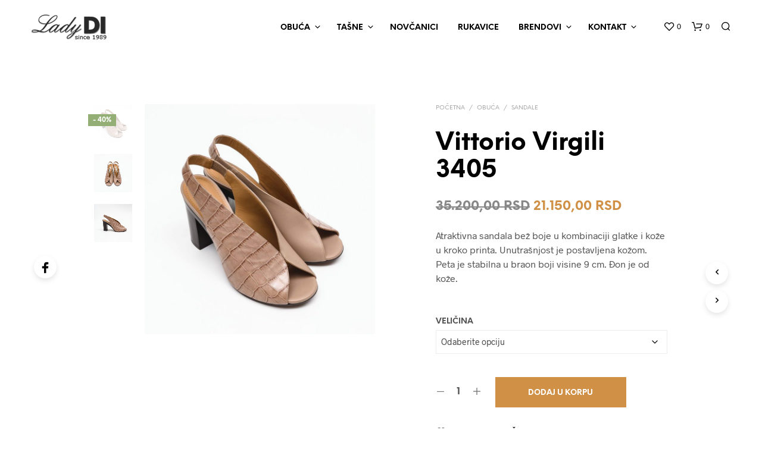

--- FILE ---
content_type: text/html; charset=UTF-8
request_url: https://lady-di.rs/proizvod/vittorio-virgili-3405/
body_size: 32778
content:
<!DOCTYPE html>

<!--[if IE 9]>
<html class="ie ie9" lang="sr-RS">
<![endif]-->

<html lang="sr-RS">

<head>
    <meta charset="UTF-8">
    <meta name="viewport" content="width=device-width, initial-scale=1.0, maximum-scale=1.0, user-scalable=no" />

    <link rel="profile" href="http://gmpg.org/xfn/11">
    <link rel="pingback" href="https://lady-di.rs/xmlrpc.php">

	<link rel="preload" as="font" href="https://lady-di.rs/wp-content/themes/shopkeeper/inc/fonts/theme/Radnika-Regular.woff2" type="font/woff2" crossorigin>
	<link rel="preload" as="font" href="https://lady-di.rs/wp-content/themes/shopkeeper/inc/fonts/theme/Radnika-Bold.woff2" type="font/woff2" crossorigin>
	<link rel="preload" as="font" href="https://lady-di.rs/wp-content/themes/shopkeeper/inc/fonts/theme/NeueEinstellung-Regular.woff2" type="font/woff2" crossorigin>
	<link rel="preload" as="font" href="https://lady-di.rs/wp-content/themes/shopkeeper/inc/fonts/theme/NeueEinstellung-Bold.woff2" type="font/woff2" crossorigin>
	
    				<script>document.documentElement.className = document.documentElement.className + ' yes-js js_active js'</script>
			<meta name='robots' content='index, follow, max-image-preview:large, max-snippet:-1, max-video-preview:-1' />

	<!-- This site is optimized with the Yoast SEO plugin v26.6 - https://yoast.com/wordpress/plugins/seo/ -->
	<title>Vittorio Virgili 3405 - Lady Di - Prodaja italijanske kožne obuće i tašni</title>
	<link rel="canonical" href="https://lady-di.rs/proizvod/vittorio-virgili-3405/" />
	<meta property="og:locale" content="sr_RS" />
	<meta property="og:type" content="article" />
	<meta property="og:title" content="Vittorio Virgili 3405 - Lady Di - Prodaja italijanske kožne obuće i tašni" />
	<meta property="og:description" content="Atraktivna sandala bež boje u kombinaciji glatke i kože u kroko printa. Unutrašnjost je postavljena kožom. Peta je stabilna u braon boji visine 9 cm. Đon je od kože." />
	<meta property="og:url" content="https://lady-di.rs/proizvod/vittorio-virgili-3405/" />
	<meta property="og:site_name" content="Lady Di - Prodaja italijanske kožne obuće i tašni" />
	<meta property="article:publisher" content="https://www.facebook.com/LadyDiBeograd" />
	<meta property="article:modified_time" content="2023-10-27T08:43:10+00:00" />
	<meta property="og:image" content="https://lady-di.rs/wp-content/uploads/2020/04/Vittorio_3405_35.200_-e1588264217972-1.jpg" />
	<meta property="og:image:width" content="800" />
	<meta property="og:image:height" content="800" />
	<meta property="og:image:type" content="image/jpeg" />
	<meta name="twitter:card" content="summary_large_image" />
	<meta name="twitter:label1" content="Procenjeno vreme čitanja" />
	<meta name="twitter:data1" content="1 minut" />
	<script type="application/ld+json" class="yoast-schema-graph">{"@context":"https://schema.org","@graph":[{"@type":"WebPage","@id":"https://lady-di.rs/proizvod/vittorio-virgili-3405/","url":"https://lady-di.rs/proizvod/vittorio-virgili-3405/","name":"Vittorio Virgili 3405 - Lady Di - Prodaja italijanske kožne obuće i tašni","isPartOf":{"@id":"https://lady-di.rs/#website"},"primaryImageOfPage":{"@id":"https://lady-di.rs/proizvod/vittorio-virgili-3405/#primaryimage"},"image":{"@id":"https://lady-di.rs/proizvod/vittorio-virgili-3405/#primaryimage"},"thumbnailUrl":"https://lady-di.rs/wp-content/uploads/2020/04/Vittorio_3405_35.200_-e1588264217972-1.jpg","datePublished":"2020-04-30T16:19:46+00:00","dateModified":"2023-10-27T08:43:10+00:00","breadcrumb":{"@id":"https://lady-di.rs/proizvod/vittorio-virgili-3405/#breadcrumb"},"inLanguage":"sr-RS","potentialAction":[{"@type":"ReadAction","target":["https://lady-di.rs/proizvod/vittorio-virgili-3405/"]}]},{"@type":"ImageObject","inLanguage":"sr-RS","@id":"https://lady-di.rs/proizvod/vittorio-virgili-3405/#primaryimage","url":"https://lady-di.rs/wp-content/uploads/2020/04/Vittorio_3405_35.200_-e1588264217972-1.jpg","contentUrl":"https://lady-di.rs/wp-content/uploads/2020/04/Vittorio_3405_35.200_-e1588264217972-1.jpg","width":800,"height":800},{"@type":"BreadcrumbList","@id":"https://lady-di.rs/proizvod/vittorio-virgili-3405/#breadcrumb","itemListElement":[{"@type":"ListItem","position":1,"name":"Početna","item":"https://lady-di.rs/"},{"@type":"ListItem","position":2,"name":"Proizvodi","item":"https://lady-di.rs/shop/"},{"@type":"ListItem","position":3,"name":"Vittorio Virgili 3405"}]},{"@type":"WebSite","@id":"https://lady-di.rs/#website","url":"https://lady-di.rs/","name":"Lady Di","description":"Italijanska kožna obuća i tašne","publisher":{"@id":"https://lady-di.rs/#organization"},"potentialAction":[{"@type":"SearchAction","target":{"@type":"EntryPoint","urlTemplate":"https://lady-di.rs/?s={search_term_string}"},"query-input":{"@type":"PropertyValueSpecification","valueRequired":true,"valueName":"search_term_string"}}],"inLanguage":"sr-RS"},{"@type":"Organization","@id":"https://lady-di.rs/#organization","name":"Lady Di","url":"https://lady-di.rs/","logo":{"@type":"ImageObject","inLanguage":"sr-RS","@id":"https://lady-di.rs/#/schema/logo/image/","url":"https://lady-di.rs/wp-content/uploads/2018/10/cropped-Lady-di_fav-1.jpg","contentUrl":"https://lady-di.rs/wp-content/uploads/2018/10/cropped-Lady-di_fav-1.jpg","width":512,"height":512,"caption":"Lady Di"},"image":{"@id":"https://lady-di.rs/#/schema/logo/image/"},"sameAs":["https://www.facebook.com/LadyDiBeograd","https://www.instagram.com/lady_di_beograd/"]}]}</script>
	<!-- / Yoast SEO plugin. -->


<link rel="alternate" type="application/rss+xml" title="Lady Di - Prodaja italijanske kožne obuće i tašni &raquo; dovod" href="https://lady-di.rs/feed/" />
<link rel="alternate" type="application/rss+xml" title="Lady Di - Prodaja italijanske kožne obuće i tašni &raquo; dovod komentara" href="https://lady-di.rs/comments/feed/" />
<link rel="alternate" title="oEmbed (JSON)" type="application/json+oembed" href="https://lady-di.rs/wp-json/oembed/1.0/embed?url=https%3A%2F%2Flady-di.rs%2Fproizvod%2Fvittorio-virgili-3405%2F" />
<link rel="alternate" title="oEmbed (XML)" type="text/xml+oembed" href="https://lady-di.rs/wp-json/oembed/1.0/embed?url=https%3A%2F%2Flady-di.rs%2Fproizvod%2Fvittorio-virgili-3405%2F&#038;format=xml" />
<style id='wp-img-auto-sizes-contain-inline-css' type='text/css'>
img:is([sizes=auto i],[sizes^="auto," i]){contain-intrinsic-size:3000px 1500px}
/*# sourceURL=wp-img-auto-sizes-contain-inline-css */
</style>
<style id='wp-emoji-styles-inline-css' type='text/css'>

	img.wp-smiley, img.emoji {
		display: inline !important;
		border: none !important;
		box-shadow: none !important;
		height: 1em !important;
		width: 1em !important;
		margin: 0 0.07em !important;
		vertical-align: -0.1em !important;
		background: none !important;
		padding: 0 !important;
	}
/*# sourceURL=wp-emoji-styles-inline-css */
</style>
<link rel='stylesheet' id='wp-block-library-css' href='https://lady-di.rs/wp-includes/css/dist/block-library/style.min.css?ver=6.9' type='text/css' media='all' />
<style id='wp-block-library-inline-css' type='text/css'>
/*wp_block_styles_on_demand_placeholder:69782d569c4f1*/
/*# sourceURL=wp-block-library-inline-css */
</style>
<style id='classic-theme-styles-inline-css' type='text/css'>
/*! This file is auto-generated */
.wp-block-button__link{color:#fff;background-color:#32373c;border-radius:9999px;box-shadow:none;text-decoration:none;padding:calc(.667em + 2px) calc(1.333em + 2px);font-size:1.125em}.wp-block-file__button{background:#32373c;color:#fff;text-decoration:none}
/*# sourceURL=/wp-includes/css/classic-themes.min.css */
</style>
<link rel='stylesheet' id='hookmeup-css' href='https://lady-di.rs/wp-content/plugins/hookmeup/public/assets/css/hmu-public.css?ver=1.2.1' type='text/css' media='all' />
<link rel='stylesheet' id='wcpf-plugin-style-css' href='https://lady-di.rs/wp-content/plugins/woocommerce-product-filters/assets/css/plugin.css?ver=1.3.6' type='text/css' media='all' />
<link rel='stylesheet' id='woocommerce-layout-css' href='https://lady-di.rs/wp-content/plugins/woocommerce/assets/css/woocommerce-layout.css?ver=10.4.3' type='text/css' media='all' />
<link rel='stylesheet' id='woocommerce-smallscreen-css' href='https://lady-di.rs/wp-content/plugins/woocommerce/assets/css/woocommerce-smallscreen.css?ver=10.4.3' type='text/css' media='only screen and (max-width: 767px)' />
<link rel='stylesheet' id='woocommerce-general-css' href='https://lady-di.rs/wp-content/plugins/woocommerce/assets/css/woocommerce.css?ver=10.4.3' type='text/css' media='all' />
<style id='woocommerce-inline-inline-css' type='text/css'>
.woocommerce form .form-row .required { visibility: visible; }
/*# sourceURL=woocommerce-inline-inline-css */
</style>
<link rel='stylesheet' id='jquery-selectBox-css' href='https://lady-di.rs/wp-content/plugins/yith-woocommerce-wishlist/assets/css/jquery.selectBox.css?ver=1.2.0' type='text/css' media='all' />
<link rel='stylesheet' id='woocommerce_prettyPhoto_css-css' href='//lady-di.rs/wp-content/plugins/woocommerce/assets/css/prettyPhoto.css?ver=3.1.6' type='text/css' media='all' />
<link rel='stylesheet' id='yith-wcwl-main-css' href='https://lady-di.rs/wp-content/plugins/yith-woocommerce-wishlist/assets/css/style.css?ver=4.11.0' type='text/css' media='all' />
<style id='yith-wcwl-main-inline-css' type='text/css'>
 :root { --add-to-wishlist-icon-color: #000000; --added-to-wishlist-icon-color: #000000; --color-add-to-wishlist-background: #333333; --color-add-to-wishlist-text: #FFFFFF; --color-add-to-wishlist-border: #333333; --color-add-to-wishlist-background-hover: #333333; --color-add-to-wishlist-text-hover: #FFFFFF; --color-add-to-wishlist-border-hover: #333333; --rounded-corners-radius: 16px; --color-add-to-cart-background: #333333; --color-add-to-cart-text: #FFFFFF; --color-add-to-cart-border: #333333; --color-add-to-cart-background-hover: #4F4F4F; --color-add-to-cart-text-hover: #FFFFFF; --color-add-to-cart-border-hover: #4F4F4F; --add-to-cart-rounded-corners-radius: 16px; --color-button-style-1-background: #333333; --color-button-style-1-text: #FFFFFF; --color-button-style-1-border: #333333; --color-button-style-1-background-hover: #4F4F4F; --color-button-style-1-text-hover: #FFFFFF; --color-button-style-1-border-hover: #4F4F4F; --color-button-style-2-background: #333333; --color-button-style-2-text: #FFFFFF; --color-button-style-2-border: #333333; --color-button-style-2-background-hover: #4F4F4F; --color-button-style-2-text-hover: #FFFFFF; --color-button-style-2-border-hover: #4F4F4F; --color-wishlist-table-background: #FFFFFF; --color-wishlist-table-text: #6d6c6c; --color-wishlist-table-border: #FFFFFF; --color-headers-background: #F4F4F4; --color-share-button-color: #FFFFFF; --color-share-button-color-hover: #FFFFFF; --color-fb-button-background: #39599E; --color-fb-button-background-hover: #595A5A; --color-tw-button-background: #45AFE2; --color-tw-button-background-hover: #595A5A; --color-pr-button-background: #AB2E31; --color-pr-button-background-hover: #595A5A; --color-em-button-background: #FBB102; --color-em-button-background-hover: #595A5A; --color-wa-button-background: #00A901; --color-wa-button-background-hover: #595A5A; --feedback-duration: 3s } 
 :root { --add-to-wishlist-icon-color: #000000; --added-to-wishlist-icon-color: #000000; --color-add-to-wishlist-background: #333333; --color-add-to-wishlist-text: #FFFFFF; --color-add-to-wishlist-border: #333333; --color-add-to-wishlist-background-hover: #333333; --color-add-to-wishlist-text-hover: #FFFFFF; --color-add-to-wishlist-border-hover: #333333; --rounded-corners-radius: 16px; --color-add-to-cart-background: #333333; --color-add-to-cart-text: #FFFFFF; --color-add-to-cart-border: #333333; --color-add-to-cart-background-hover: #4F4F4F; --color-add-to-cart-text-hover: #FFFFFF; --color-add-to-cart-border-hover: #4F4F4F; --add-to-cart-rounded-corners-radius: 16px; --color-button-style-1-background: #333333; --color-button-style-1-text: #FFFFFF; --color-button-style-1-border: #333333; --color-button-style-1-background-hover: #4F4F4F; --color-button-style-1-text-hover: #FFFFFF; --color-button-style-1-border-hover: #4F4F4F; --color-button-style-2-background: #333333; --color-button-style-2-text: #FFFFFF; --color-button-style-2-border: #333333; --color-button-style-2-background-hover: #4F4F4F; --color-button-style-2-text-hover: #FFFFFF; --color-button-style-2-border-hover: #4F4F4F; --color-wishlist-table-background: #FFFFFF; --color-wishlist-table-text: #6d6c6c; --color-wishlist-table-border: #FFFFFF; --color-headers-background: #F4F4F4; --color-share-button-color: #FFFFFF; --color-share-button-color-hover: #FFFFFF; --color-fb-button-background: #39599E; --color-fb-button-background-hover: #595A5A; --color-tw-button-background: #45AFE2; --color-tw-button-background-hover: #595A5A; --color-pr-button-background: #AB2E31; --color-pr-button-background-hover: #595A5A; --color-em-button-background: #FBB102; --color-em-button-background-hover: #595A5A; --color-wa-button-background: #00A901; --color-wa-button-background-hover: #595A5A; --feedback-duration: 3s } 
/*# sourceURL=yith-wcwl-main-inline-css */
</style>
<link rel='stylesheet' id='brands-styles-css' href='https://lady-di.rs/wp-content/plugins/woocommerce/assets/css/brands.css?ver=10.4.3' type='text/css' media='all' />
<link rel='stylesheet' id='animate-css' href='https://lady-di.rs/wp-content/themes/shopkeeper/css/vendor/animate.css?ver=1.0.0' type='text/css' media='all' />
<link rel='stylesheet' id='fresco-css' href='https://lady-di.rs/wp-content/themes/shopkeeper/css/vendor/fresco/fresco.css?ver=2.3.0' type='text/css' media='all' />
<link rel='stylesheet' id='easyzoom-css' href='https://lady-di.rs/wp-content/themes/shopkeeper/css/vendor/easyzoom.css?ver=2.4.0' type='text/css' media='all' />
<link rel='stylesheet' id='swiper-css' href='https://lady-di.rs/wp-content/themes/shopkeeper/css/vendor/swiper.min.css?ver=6.4.1' type='text/css' media='all' />
<link rel='stylesheet' id='shopkeeper-mixed-plugins-styles-css' href='https://lady-di.rs/wp-content/themes/shopkeeper/css/plugins/misc.css?ver=2.9.982' type='text/css' media='all' />
<link rel='stylesheet' id='shopkeeper-wishlist-styles-css' href='https://lady-di.rs/wp-content/themes/shopkeeper/css/plugins/wishlist.css?ver=2.9.982' type='text/css' media='all' />
<link rel='stylesheet' id='sk-social-media-styles-css' href='https://lady-di.rs/wp-content/plugins/shopkeeper-extender/includes/social-media/assets/css/social-media.min.css?ver=6.9' type='text/css' media='all' />
<link rel='stylesheet' id='sk-social-sharing-styles-css' href='https://lady-di.rs/wp-content/plugins/shopkeeper-extender/includes/social-sharing/assets/css/social-sharing.min.css?ver=6.9' type='text/css' media='all' />
<link rel='stylesheet' id='getbowtied-custom-notifications-styles-css' href='https://lady-di.rs/wp-content/themes/shopkeeper/inc/notifications/custom/assets/css/style.min.css?ver=2.9.982' type='text/css' media='all' />
<link rel='stylesheet' id='shopkeeper-icon-font-css' href='https://lady-di.rs/wp-content/themes/shopkeeper/inc/fonts/shopkeeper-icon-font/style.css?ver=6.9' type='text/css' media='all' />
<link rel='stylesheet' id='shopkeeper-styles-css' href='https://lady-di.rs/wp-content/themes/shopkeeper/css/styles.css?ver=6.9' type='text/css' media='all' />
<style id='shopkeeper-styles-inline-css' type='text/css'>
@font-face{font-family:Radnika;font-display:swap;font-style:normal;font-weight:500;src:url("https://lady-di.rs/wp-content/themes/shopkeeper/inc/fonts/theme/Radnika-Regular.eot");src:url("https://lady-di.rs/wp-content/themes/shopkeeper/inc/fonts/theme/Radnika-Regular.eot?#iefix") format("embedded-opentype"), url("https://lady-di.rs/wp-content/themes/shopkeeper/inc/fonts/theme/Radnika-Regular.woff2") format("woff2"), url("https://lady-di.rs/wp-content/themes/shopkeeper/inc/fonts/theme/Radnika-Regular.woff") format("woff")}@font-face{font-family:Radnika;font-display:swap;font-style:normal;font-weight:700;src:url("https://lady-di.rs/wp-content/themes/shopkeeper/inc/fonts/theme/Radnika-Bold.eot");src:url("https://lady-di.rs/wp-content/themes/shopkeeper/inc/fonts/theme/Radnika-Bold.eot?#iefix") format("embedded-opentype"), url("https://lady-di.rs/wp-content/themes/shopkeeper/inc/fonts/theme/Radnika-Bold.woff2") format("woff2"), url("https://lady-di.rs/wp-content/themes/shopkeeper/inc/fonts/theme/Radnika-Bold.woff") format("woff")}@font-face{font-family:NeueEinstellung;font-display:swap;font-style:normal;font-weight:500;src:url("https://lady-di.rs/wp-content/themes/shopkeeper/inc/fonts/theme/NeueEinstellung-Regular.eot");src:url("https://lady-di.rs/wp-content/themes/shopkeeper/inc/fonts/theme/NeueEinstellung-Regular.eot?#iefix") format("embedded-opentype"), url("https://lady-di.rs/wp-content/themes/shopkeeper/inc/fonts/theme/NeueEinstellung-Regular.woff2") format("woff2"), url("https://lady-di.rs/wp-content/themes/shopkeeper/inc/fonts/theme/NeueEinstellung-Regular.woff") format("woff")}@font-face{font-family:NeueEinstellung;font-display:swap;font-style:normal;font-weight:700;src:url("https://lady-di.rs/wp-content/themes/shopkeeper/inc/fonts/theme/NeueEinstellung-Bold.eot");src:url("https://lady-di.rs/wp-content/themes/shopkeeper/inc/fonts/theme/NeueEinstellung-Bold.eot?#iefix") format("embedded-opentype"), url("https://lady-di.rs/wp-content/themes/shopkeeper/inc/fonts/theme/NeueEinstellung-Bold.woff2") format("woff2"), url("https://lady-di.rs/wp-content/themes/shopkeeper/inc/fonts/theme/NeueEinstellung-Bold.woff") format("woff")}.st-content, .categories_grid .category_name, .cd-top, .product_socials_wrapper .product_socials_wrapper_inner a, .product_navigation #nav-below .product-nav-next a, .product_navigation #nav-below .product-nav-previous a{background-color:#FFFFFF}.categories_grid .category_item:hover .category_name{color:#FFFFFF}h1, h2, h3, h4, h5, h6, .comments-title, .comment-author, #reply-title, .site-footer .widget-title, .accordion_title, .ui-tabs-anchor, .products .button, .site-title a, .post_meta_archive a, .post_meta a, .post_tags a, #nav-below a, .list_categories a, .list_shop_categories a, .main-navigation > ul > li > a, .main-navigation .mega-menu > ul > li > a, .more-link, .top-page-excerpt, .select2-search input, .product_after_shop_loop_buttons a, .woocommerce .products-grid a.button, .page-numbers, input.qty, .button, button, .button_text, input[type="button"], input[type="reset"], input[type="submit"], button[type="submit"], .woocommerce a.button, .woocommerce-page a.button, .woocommerce button.button, .woocommerce-page button.button, .woocommerce input.button, .woocommerce-page input.button, .woocommerce #respond input#submit, .woocommerce-page #respond input#submit, .woocommerce #content input.button, .woocommerce-page #content input.button, .woocommerce a.button.alt, .woocommerce button.button.alt, .woocommerce input.button.alt, .woocommerce #respond input#submit.alt, .woocommerce #content input.button.alt, .woocommerce-page a.button.alt, .woocommerce-page button.button.alt, .woocommerce-page input.button.alt, .woocommerce-page #respond input#submit.alt, .woocommerce-page #content input.button.alt, .yith-wcwl-wishlistexistsbrowse.show a, .share-product-text, .tabs > li > a, label, .shopkeeper_new_product, .comment-respond label, .product_meta_title, .woocommerce table.shop_table th, .woocommerce-page table.shop_table th, #map_button, .woocommerce .cart-collaterals .cart_totals tr.order-total td strong, .woocommerce-page .cart-collaterals .cart_totals tr.order-total td strong, .cart-wishlist-empty, .wishlist-empty, .cart-empty, .return-to-shop .wc-backward, .order-number a, .post-edit-link, .from_the_blog_title, .icon_box_read_more, .vc_pie_chart_value, .shortcode_banner_simple_bullet, .shortcode_banner_simple_height_bullet, .product-category .woocommerce-loop-category__title, .categories_grid .category_name, .woocommerce span.onsale, .woocommerce-page span.onsale, .out_of_stock_badge_single, .out_of_stock_badge_loop, .page-numbers, .post-nav-links span, .post-nav-links a, .add_to_wishlist, .yith-wcwl-wishlistaddedbrowse, .yith-wcwl-wishlistexistsbrowse, .filters-group, .product-name, .product-quantity, .product-total, .download-product a, .woocommerce-order-details table tfoot th, .woocommerce-order-details table tfoot td, .woocommerce .woocommerce-order-downloads table tbody td:before, .woocommerce table.woocommerce-MyAccount-orders td:before, .widget h3, .widget .total .amount, .wishlist-in-stock, .wishlist-out-of-stock, .comment-reply-link, .comment-edit-link, .widget_calendar table thead tr th, .page-type, .mobile-navigation a, table thead tr th, .portfolio_single_list_cat, .portfolio-categories, .shipping-calculator-button, .vc_btn, .vc_btn2, .vc_btn3, .account-tab-item .account-tab-link, .account-tab-list .sep, ul.order_details li, ul.order_details.bacs_details li, .widget_calendar caption, .widget_recent_comments li a, .edit-account legend, .widget_shopping_cart li.empty, .cart-collaterals .cart_totals .shop_table .order-total .woocommerce-Price-amount, .woocommerce table.cart .cart_item td a, .woocommerce #content table.cart .cart_item td a, .woocommerce-page table.cart .cart_item td a, .woocommerce-page #content table.cart .cart_item td a, .woocommerce table.cart .cart_item td span, .woocommerce #content table.cart .cart_item td span, .woocommerce-page table.cart .cart_item td span, .woocommerce-page #content table.cart .cart_item td span, .woocommerce-MyAccount-navigation ul li, .cd-quick-view .cd-item-info .product_infos .quickview-badges .onsale, .woocommerce-info.wc_points_rewards_earn_points, .woocommerce-info, .woocommerce-error, .woocommerce-message, .woocommerce .cart-collaterals .cart_totals .cart-subtotal th, .woocommerce-page .cart-collaterals .cart_totals .cart-subtotal th, .woocommerce .cart-collaterals .cart_totals tr.shipping th, .woocommerce-page .cart-collaterals .cart_totals tr.shipping th, .woocommerce .cart-collaterals .cart_totals tr.order-total th, .woocommerce-page .cart-collaterals .cart_totals tr.order-total th, .woocommerce .cart-collaterals .cart_totals h2, .woocommerce .cart-collaterals .cross-sells h2, .woocommerce-cart #content table.cart td.actions .coupon #coupon_code, form.checkout_coupon #coupon_code, .woocommerce-checkout .woocommerce-info, .shopkeeper_checkout_coupon, .shopkeeper_checkout_login, .minicart-message, .woocommerce .woocommerce-checkout-review-order table.shop_table tfoot td, .woocommerce .woocommerce-checkout-review-order table.shop_table tfoot th, .woocommerce-page .woocommerce-checkout-review-order table.shop_table tfoot td, .woocommerce-page .woocommerce-checkout-review-order table.shop_table tfoot th, .no-products-info p, .getbowtied_blog_ajax_load_button a, .getbowtied_ajax_load_button a, .index-layout-2 ul.blog-posts .blog-post article .post-categories li a, .index-layout-3 .blog-posts_container ul.blog-posts .blog-post article .post-categories li a, .index-layout-2 ul.blog-posts .blog-post .post_content_wrapper .post_content .read_more, .index-layout-3 .blog-posts_container ul.blog-posts .blog-post article .post_content_wrapper .post_content .read_more, .woocommerce .woocommerce-breadcrumb, .woocommerce-page .woocommerce-breadcrumb, .woocommerce .woocommerce-breadcrumb a, .woocommerce-page .woocommerce-breadcrumb a, .product_meta, .product_meta span, .product_meta a, .product_layout_classic div.product span.price, .product_layout_classic div.product p.price, .product_layout_cascade div.product span.price, .product_layout_cascade div.product p.price, .product_layout_2 div.product span.price, .product_layout_2 div.product p.price, .product_layout_scattered div.product span.price, .product_layout_scattered div.product p.price, .product_layout_4 div.product span.price, .product_layout_4 div.product p.price, .related-products-title, .product_socials_wrapper .share-product-text, #button_offcanvas_sidebar_left .filters-text, .woocommerce-ordering select.orderby, .fr-position-text, .woocommerce-checkout-review-order .woocommerce-checkout-review-order-table tr td, .catalog-ordering .select2-container.orderby a, .catalog-ordering .select2-container span, .widget_product_categories ul li .count, .widget_layered_nav ul li .count, .woocommerce-mini-cart__empty-message, .woocommerce-ordering select.orderby, .woocommerce .cart-collaterals .cart_totals table.shop_table_responsive tr td::before, .woocommerce-page .cart-collaterals .cart_totals table.shop_table_responsive tr td::before, .login-register-container .lost-pass-link, .woocommerce-cart .cart-collaterals .cart_totals table td .amount, .wpb_wrapper .add_to_cart_inline .woocommerce-Price-amount.amount, .woocommerce-page .cart-collaterals .cart_totals tr.shipping td, .woocommerce-page .cart-collaterals .cart_totals tr.shipping td, .woocommerce .cart-collaterals .cart_totals tr.cart-discount th, .woocommerce-page .cart-collaterals .cart_totals tr.cart-discount th, .woocommerce-thankyou-order-received, .woocommerce-order-received .woocommerce table.shop_table tfoot th, .woocommerce-order-received .woocommerce-page table.shop_table tfoot th, .woocommerce-view-order .woocommerce table.shop_table tfoot th, .woocommerce-view-order .woocommerce-page table.shop_table tfoot th, .woocommerce-order-received .woocommerce table.shop_table tfoot td, .woocommerce-order-received .woocommerce-page table.shop_table tfoot td, .woocommerce-view-order .woocommerce table.shop_table tfoot td, .woocommerce-view-order .woocommerce-page table.shop_table tfoot td, .language-and-currency #top_bar_language_list > ul > li, .language-and-currency .wcml_currency_switcher > ul > li.wcml-cs-active-currency, .language-and-currency-offcanvas #top_bar_language_list > ul > li, .language-and-currency-offcanvas .wcml_currency_switcher > ul > li.wcml-cs-active-currency, .woocommerce-order-pay .woocommerce .woocommerce-form-login p.lost_password a, .woocommerce-MyAccount-content .woocommerce-orders-table__cell-order-number a, .woocommerce form.login .lost_password, .comment-reply-title, .product_content_wrapper .product_infos .out_of_stock_wrapper .out_of_stock_badge_single, .product_content_wrapper .product_infos .woocommerce-variation-availability p.stock.out-of-stock, .site-search .widget_product_search .search-field, .site-search .widget_search .search-field, .site-search .search-form .search-field, .site-search .search-text, .site-search .search-no-suggestions, .latest_posts_grid_wrapper .latest_posts_grid_title, p.has-drop-cap:not(:focus):first-letter, .paypal-button-tagline .paypal-button-text, .tinvwl_add_to_wishlist_button, .product-addon-totals, body.gbt_custom_notif .page-notifications .gbt-custom-notification-message, body.gbt_custom_notif .page-notifications .gbt-custom-notification-message *, body.gbt_custom_notif .page-notifications .product_notification_text, body.gbt_custom_notif .page-notifications .product_notification_text *, body.gbt_classic_notif .woocommerce-error a, body.gbt_classic_notif .woocommerce-info a, body.gbt_classic_notif .woocommerce-message a, body.gbt_classic_notif .woocommerce-notice a, .shop_table.cart .product-price .amount, p.has-drop-cap:first-letter, .woocommerce-result-count, .widget_price_filter .price_slider_amount, .woocommerce ul.products li.product .price, .product_content_wrapper .product_infos table.variations td.label, .woocommerce div.product form.cart .reset_variations, .cd-quick-view .cd-item-info .product_infos .product_price .price, #powerTip, div.wcva_shop_textblock, .wcva_filter_textblock, .wcva_single_textblock, .cd-quick-view .swatchtitlelabel, .cd-quick-view .wcva_attribute_sep, .cd-quick-view .wcva_selected_attribute, .added_to_cart, .upper a, .wp-block-woocommerce-active-filters ul.wc-block-active-filters-list li *, .wp-block-woocommerce-active-filters .wc-block-active-filters__clear-all, .product_navigation #nav-below span, .order-info mark, .top-headers-wrapper .site-header .site-header-wrapper .site-title, .mobile-navigation > ul > li > ul > li.menu-item-has-children > a, .mobile-navigation > ul > li > ul li.upper > a{font-family:"NeueEinstellung", -apple-system, BlinkMacSystemFont, Arial, Helvetica, 'Helvetica Neue', Verdana, sans-serif}body, p, .site-navigation-top-bar, .site-title, .widget_product_search #searchsubmit, .widget_search #searchsubmit, .widget_product_search .search-submit, .widget_search .search-submit, #site-menu, .copyright_text, blockquote cite, table thead th, .recently_viewed_in_single h2, .woocommerce .cart-collaterals .cart_totals table th, .woocommerce-page .cart-collaterals .cart_totals table th, .woocommerce .cart-collaterals .shipping_calculator h2, .woocommerce-page .cart-collaterals .shipping_calculator h2, .woocommerce table.woocommerce-checkout-review-order-table tfoot th, .woocommerce-page table.woocommerce-checkout-review-order-table tfoot th, .qty, .shortcode_banner_simple_inside h4, .shortcode_banner_simple_height h4, .fr-caption, .post_meta_archive, .post_meta, .yith-wcwl-wishlistaddedbrowse .feedback, .yith-wcwl-wishlistexistsbrowse .feedback, .product-name span, .widget_calendar table tbody a, .fr-touch-caption-wrapper, .woocommerce .checkout_login p.form-row label[for="rememberme"], .wpb_widgetised_column aside ul li span.count, .woocommerce td.product-name dl.variation dt, .woocommerce td.product-name dl.variation dd, .woocommerce td.product-name dl.variation dt p, .woocommerce td.product-name dl.variation dd p, .woocommerce-page td.product-name dl.variation dt, .woocommerce-page td.product-name dl.variation dd p, .woocommerce-page td.product-name dl.variation dt p, .woocommerce .select2-container, .check_label, .woocommerce-page #payment .terms label, ul.order_details li strong, .widget_recent_comments li, .widget_shopping_cart p.total, .widget_shopping_cart p.total .amount, .mobile-navigation li ul li a, .woocommerce #payment div.payment_box p, .woocommerce-page #payment div.payment_box p, .woocommerce table.cart .cart_item td:before, .woocommerce #content table.cart .cart_item td:before, .woocommerce-page table.cart .cart_item td:before, .woocommerce-page #content table.cart .cart_item td:before, .language-and-currency #top_bar_language_list > ul > li > ul > li > a, .language-and-currency .wcml_currency_switcher > ul > li.wcml-cs-active-currency > ul.wcml-cs-submenu li a, .language-and-currency #top_bar_language_list > ul > li.menu-item-first > ul.sub-menu li.sub-menu-item span.icl_lang_sel_current, .language-and-currency-offcanvas #top_bar_language_list > ul > li > ul > li > a, .language-and-currency-offcanvas .wcml_currency_switcher > ul > li.wcml-cs-active-currency > ul.wcml-cs-submenu li a, .language-and-currency-offcanvas #top_bar_language_list > ul > li.menu-item-first > ul.sub-menu li.sub-menu-item span.icl_lang_sel_current, .woocommerce-order-pay .woocommerce .woocommerce-info, .select2-results__option, body.gbt_classic_notif .woocommerce-error, body.gbt_classic_notif .woocommerce-info, body.gbt_classic_notif .woocommerce-message, body.gbt_classic_notif .woocommerce-notice, .gbt_18_sk_editor_banner_subtitle, .gbt_18_sk_editor_slide_description_input, .woocommerce td.product-name .wc-item-meta li, .woocommerce ul.products li.product .woocommerce-loop-product__title, .product_content_wrapper .product_infos span.belowtext, .wc-block-grid__product-title, .wp-block-woocommerce-attribute-filter ul.wc-block-checkbox-list li label, .wp-block-woocommerce-active-filters ul.wc-block-active-filters-list li .wc-block-active-filters-list-item__name{font-family:"Radnika", -apple-system, BlinkMacSystemFont, Arial, Helvetica, 'Helvetica Neue', Verdana, sans-serif}h1, .woocommerce h1, .woocommerce-page h1{font-size:30.797px}h2, .woocommerce h2, .woocommerce-page h2{font-size:23.101px}h3, .woocommerce h3, .woocommerce-page h3{font-size:17.329px}h4, .woocommerce h4, .woocommerce-page h4{font-size:13px}h5, .woocommerce h5, .woocommerce-page h5{font-size:9.75px}.woocommerce-account .account-tab-list .account-tab-item .account-tab-link{font-size:54.487px}.page-title.blog-listing, .woocommerce .page-title, .page-title, .single .entry-title, .woocommerce-cart .page-title, .woocommerce-checkout .page-title, .woocommerce-account .page-title{font-size:41.041px}p.has-drop-cap:first-letter{font-size:41.041px !important}.entry-title-archive, .wp-block-latest-posts li > a{font-size:30.659px}.woocommerce #content div.product .product_title, .woocommerce div.product .product_title, .woocommerce-page #content div.product .product_title, .woocommerce-page div.product .product_title{font-size:23.101px}h2.woocommerce-order-details__title, h2.woocommerce-column__title, h2.woocommerce-order-downloads__title{font-size:17.329px}.woocommerce-checkout .content-area h3, .woocommerce-edit-address h3, .woocommerce-edit-account legend{font-size:13px}@media only screen and (max-width:768px){.woocommerce-account .account-tab-list .account-tab-item .account-tab-link{font-size:30.797px}.shortcode_getbowtied_slider .swiper-slide h2{font-size:30.797px !important}}@media only screen and (min-width:768px){h1, .woocommerce h1, .woocommerce-page h1{font-size:54.487px}h2, .woocommerce h2, .woocommerce-page h2{font-size:40.871px}h3, .woocommerce h3, .woocommerce-page h3{font-size:30.659px}h4, .woocommerce h4, .woocommerce-page h4{font-size:23px}h5, .woocommerce h5, .woocommerce-page h5{font-size:17.25px}.page-title.blog-listing, .woocommerce .page-title, .page-title, .single .entry-title, .woocommerce-cart .page-title, .woocommerce-checkout .page-title, .woocommerce-account .page-title{font-size:72.611px}p.has-drop-cap:first-letter{font-size:72.611px !important}.entry-title-archive, .wp-block-latest-posts li > a{font-size:30.659px}.woocommerce-checkout .content-area h3, h2.woocommerce-order-details__title, h2.woocommerce-column__title, h2.woocommerce-order-downloads__title, .woocommerce-edit-address h3, .woocommerce-edit-account legend, .woocommerce-order-received h2, .fr-position-text{font-size:23px}}@media only screen and (min-width:1024px){.woocommerce #content div.product .product_title, .woocommerce div.product .product_title, .woocommerce-page #content div.product .product_title, .woocommerce-page div.product .product_title{font-size:40.871px}}@media only screen and (max-width:1023px){.woocommerce #content div.product .product_title, .woocommerce div.product .product_title, .woocommerce-page #content div.product .product_title, .woocommerce-page div.product .product_title{font-size:23.101px}}@media only screen and (min-width:1024px){p, .woocommerce table.shop_attributes th, .woocommerce-page table.shop_attributes th, .woocommerce table.shop_attributes td, .woocommerce-page table.shop_attributes td, .woocommerce-review-link, .blog-isotope .entry-content-archive, .blog-isotope .entry-content-archive *, body.gbt_classic_notif .woocommerce-message, body.gbt_classic_notif .woocommerce-error, body.gbt_classic_notif .woocommerce-info, body.gbt_classic_notif .woocommerce-notice, .woocommerce-store-notice, p.demo_store, .woocommerce-account .woocommerce-MyAccount-content table.woocommerce-MyAccount-orders td, ul li ul, ul li ol, ul, ol, dl{font-size:16px}}.woocommerce ul.order_details li strong, .fr-caption, .woocommerce-order-pay .woocommerce .woocommerce-info{font-size:16px !important}@media only screen and (min-width:768px){.woocommerce ul.products li.product .woocommerce-loop-product__title, .wc-block-grid__products .wc-block-grid__product .wc-block-grid__product-link .wc-block-grid__product-title{font-size:13px !important}}body, table tr th, table tr td, table thead tr th, blockquote p, pre, del, label, .select2-dropdown-open.select2-drop-above .select2-choice, .select2-dropdown-open.select2-drop-above .select2-choices, .select2-container, .big-select, .select.big-select, .post_meta_archive a, .post_meta a, .nav-next a, .nav-previous a, .blog-single h6, .page-description, .woocommerce #content nav.woocommerce-pagination ul li a:focus, .woocommerce #content nav.woocommerce-pagination ul li a:hover, .woocommerce #content nav.woocommerce-pagination ul li span.current, .woocommerce nav.woocommerce-pagination ul li a:focus, .woocommerce nav.woocommerce-pagination ul li a:hover, .woocommerce nav.woocommerce-pagination ul li span.current, .woocommerce-page #content nav.woocommerce-pagination ul li a:focus, .woocommerce-page #content nav.woocommerce-pagination ul li a:hover, .woocommerce-page #content nav.woocommerce-pagination ul li span.current, .woocommerce-page nav.woocommerce-pagination ul li a:focus, .woocommerce-page nav.woocommerce-pagination ul li a:hover, .woocommerce-page nav.woocommerce-pagination ul li span.current, .posts-navigation .page-numbers a:hover, .woocommerce table.shop_table th, .woocommerce-page table.shop_table th, .woocommerce-checkout .woocommerce-info, .wpb_widgetised_column .widget.widget_product_categories a:hover, .wpb_widgetised_column .widget.widget_layered_nav a:hover, .wpb_widgetised_column .widget.widget_layered_nav li, .portfolio_single_list_cat a, .gallery-caption-trigger, .widget_shopping_cart p.total, .widget_shopping_cart p.total .amount, .wpb_widgetised_column .widget_shopping_cart li.empty, .index-layout-2 ul.blog-posts .blog-post article .post-date, .cd-quick-view .cd-close:after, form.checkout_coupon #coupon_code, .woocommerce .product_infos .quantity input.qty, .woocommerce #content .product_infos .quantity input.qty, .woocommerce-page .product_infos .quantity input.qty, .woocommerce-page #content .product_infos .quantity input.qty, #button_offcanvas_sidebar_left, .fr-position-text, .quantity.custom input.custom-qty, .add_to_wishlist, .product_infos .add_to_wishlist:before, .product_infos .yith-wcwl-wishlistaddedbrowse:before, .product_infos .yith-wcwl-wishlistexistsbrowse:before, #add_payment_method #payment .payment_method_paypal .about_paypal, .woocommerce-cart #payment .payment_method_paypal .about_paypal, .woocommerce-checkout #payment .payment_method_paypal .about_paypal, #stripe-payment-data > p > a, .product-name .product-quantity, .woocommerce #payment div.payment_box, .woocommerce-order-pay #order_review .shop_table tr.order_item td.product-quantity strong, .tinvwl_add_to_wishlist_button:before, body.gbt_classic_notif .woocommerce-info, .select2-search--dropdown:after, body.gbt_classic_notif .woocommerce-notice, .woocommerce-cart #content table.cart td.actions .coupon #coupon_code, .woocommerce ul.products li.product .price del, .off-canvas .woocommerce .price del, .select2-container--default .select2-selection--multiple .select2-selection__choice__remove, .wc-block-grid__product-price.price del{color:#545454}a.woocommerce-remove-coupon:after, .fr-caption, .woocommerce-order-pay .woocommerce .woocommerce-info, body.gbt_classic_notif .woocommerce-info::before, table.shop_attributes td{color:#545454!important}.nav-previous-title, .nav-next-title{color:rgba(84,84,84,0.4)}.required{color:rgba(84,84,84,0.4) !important}.yith-wcwl-add-button, .share-product-text, .product_meta, .product_meta a, .product_meta_separator, .tob_bar_shop, .post_meta_archive, .post_meta, .wpb_widgetised_column .widget li, .wpb_widgetised_column .widget_calendar table thead tr th, .wpb_widgetised_column .widget_calendar table thead tr td, .wpb_widgetised_column .widget .post-date, .wpb_widgetised_column .recentcomments, .wpb_widgetised_column .amount, .wpb_widgetised_column .quantity, .wpb_widgetised_column .widget_price_filter .price_slider_amount, .woocommerce .woocommerce-breadcrumb, .woocommerce-page .woocommerce-breadcrumb, .woocommerce .woocommerce-breadcrumb a, .woocommerce-page .woocommerce-breadcrumb a, .archive .products-grid li .product_thumbnail_wrapper > .price .woocommerce-Price-amount, .site-search .search-text, .site-search .site-search-close .close-button:hover, .site-search .woocommerce-product-search:after, .site-search .widget_search .search-form:after, .product_navigation #nav-below .product-nav-previous *, .product_navigation #nav-below .product-nav-next *{color:rgba(84,84,84,0.55)}.woocommerce-account .woocommerce-MyAccount-content table.woocommerce-MyAccount-orders td.woocommerce-orders-table__cell-order-actions .button:after, .woocommerce-account .woocommerce-MyAccount-content table.account-payment-methods-table td.payment-method-actions .button:after{color:rgba(84,84,84,0.15)}.products a.button.add_to_cart_button.loading, .woocommerce ul.products li.product .price, .off-canvas .woocommerce .price, .wc-block-grid__product-price span, .wpb_wrapper .add_to_cart_inline del .woocommerce-Price-amount.amount, .wp-block-getbowtied-scattered-product-list .gbt_18_product_price{color:rgba(84,84,84,0.8) !important}.yith-wcwl-add-to-wishlist:after, .bg-image-wrapper.no-image, .site-search .spin:before, .site-search .spin:after{background-color:rgba(84,84,84,0.55)}.product_layout_cascade .product_content_wrapper .product-images-wrapper .product-images-style-2 .product_images .product-image .caption:before, .product_layout_2 .product_content_wrapper .product-images-wrapper .product-images-style-2 .product_images .product-image .caption:before, .fr-caption:before, .product_content_wrapper .product-images-wrapper .product_images .product-images-controller .dot.current{background-color:#545454}.product_content_wrapper .product-images-wrapper .product_images .product-images-controller .dot{background-color:rgba(84,84,84,0.55)}#add_payment_method #payment div.payment_box .wc-credit-card-form, .woocommerce-account.woocommerce-add-payment-method #add_payment_method #payment div.payment_box .wc-payment-form, .woocommerce-cart #payment div.payment_box .wc-credit-card-form, .woocommerce-checkout #payment div.payment_box .wc-credit-card-form, .cd-quick-view .cd-item-info .product_infos .out_of_stock_wrapper .out_of_stock_badge_single, .product_content_wrapper .product_infos .woocommerce-variation-availability p.stock.out-of-stock, .product_layout_classic .product_infos .out_of_stock_wrapper .out_of_stock_badge_single, .product_layout_cascade .product_content_wrapper .product_infos .out_of_stock_wrapper .out_of_stock_badge_single, .product_layout_2 .product_content_wrapper .product_infos .out_of_stock_wrapper .out_of_stock_badge_single, .product_layout_scattered .product_content_wrapper .product_infos .out_of_stock_wrapper .out_of_stock_badge_single, .product_layout_4 .product_content_wrapper .product_infos .out_of_stock_wrapper .out_of_stock_badge_single{border-color:rgba(84,84,84,0.55)}.add_to_cart_inline .amount, .wpb_widgetised_column .widget, .widget_layered_nav, .wpb_widgetised_column aside ul li span.count, .shop_table.cart .product-price .amount, .quantity.custom .minus-btn, .quantity.custom .plus-btn, .woocommerce td.product-name dl.variation dt, .woocommerce td.product-name dl.variation dd, .woocommerce td.product-name dl.variation dt p, .woocommerce td.product-name dl.variation dd p, .woocommerce-page td.product-name dl.variation dt, .woocommerce-page td.product-name dl.variation dd p, .woocommerce-page td.product-name dl.variation dt p, .woocommerce-page td.product-name dl.variation dd p, .woocommerce a.remove, .woocommerce a.remove:after, .woocommerce td.product-name .wc-item-meta li, .wpb_widgetised_column .tagcloud a, .post_tags a, .select2-container--default .select2-selection--multiple .select2-selection__choice, .wpb_widgetised_column .widget.widget_layered_nav li.select2-selection__choice, .woocommerce .products .product_thumbnail_icons .product_quickview_button, .products .add_to_wishlist:before{color:rgba(84,84,84,0.8)}#coupon_code::-webkit-input-placeholder{color:rgba(84,84,84,0.8)}#coupon_code::-moz-placeholder{color:rgba(84,84,84,0.8)}#coupon_code:-ms-input-placeholder{color:rgba(84,84,84,0.8)}.woocommerce #content table.wishlist_table.cart a.remove, .woocommerce.widget_shopping_cart .cart_list li a.remove{color:rgba(84,84,84,0.8) !important}input[type="text"], input[type="password"], input[type="date"], input[type="datetime"], input[type="datetime-local"], input[type="month"], input[type="week"], input[type="email"], input[type="number"], input[type="search"], input[type="tel"], input[type="time"], input[type="url"], textarea, select, .woocommerce-checkout .select2-container--default .select2-selection--single, .country_select.select2-container, #billing_country_field .select2-container, #billing_state_field .select2-container, #calc_shipping_country_field .select2-container, #calc_shipping_state_field .select2-container, .woocommerce-widget-layered-nav-dropdown .select2-container .select2-selection--single, .woocommerce-widget-layered-nav-dropdown .select2-container .select2-selection--multiple, #shipping_country_field .select2-container, #shipping_state_field .select2-container, .woocommerce-address-fields .select2-container--default .select2-selection--single, .woocommerce-shipping-calculator .select2-container--default .select2-selection--single, .select2-container--default .select2-search--dropdown .select2-search__field, .woocommerce form .form-row.woocommerce-validated .select2-container .select2-selection, .woocommerce form .form-row.woocommerce-validated .select2-container, .woocommerce form .form-row.woocommerce-validated input.input-text, .woocommerce form .form-row.woocommerce-validated select, .woocommerce form .form-row.woocommerce-invalid .select2-container, .woocommerce form .form-row.woocommerce-invalid input.input-text, .woocommerce form .form-row.woocommerce-invalid select, .country_select.select2-container, .state_select.select2-container, .widget form.search-form .search-field{border-color:rgba(84,84,84,0.1) !important}input[type="radio"]:after, .input-radio:after, input[type="checkbox"]:after, .input-checkbox:after, .widget_product_categories ul li a:before, .widget_layered_nav ul li a:before, .post_tags a, .wpb_widgetised_column .tagcloud a, .select2-container--default .select2-selection--multiple .select2-selection__choice{border-color:rgba(84,84,84,0.8)}input[type="text"]:focus, input[type="password"]:focus, input[type="date"]:focus, input[type="datetime"]:focus, input[type="datetime-local"]:focus, input[type="month"]:focus, input[type="week"]:focus, input[type="email"]:focus, input[type="number"]:focus, input[type="search"]:focus, input[type="tel"]:focus, input[type="time"]:focus, input[type="url"]:focus, textarea:focus, select:focus, .select2-dropdown, .woocommerce .product_infos .quantity input.qty, .woocommerce #content .product_infos .quantity input.qty, .woocommerce-page .product_infos .quantity input.qty, .woocommerce-page #content .product_infos .quantity input.qty, .woocommerce ul.digital-downloads:before, .woocommerce-page ul.digital-downloads:before, .woocommerce ul.digital-downloads li:after, .woocommerce-page ul.digital-downloads li:after, .widget_search .search-form, .woocommerce-cart.woocommerce-page #content .quantity input.qty, .cd-quick-view .cd-item-info .product_infos .cart .quantity input.qty, .cd-quick-view .cd-item-info .product_infos .cart .woocommerce .quantity .qty, .select2-container .select2-dropdown--below, .wcva_layered_nav div.wcva_filter_textblock, ul.products li.product div.wcva_shop_textblock, .woocommerce-account #customer_login form.woocommerce-form-login, .woocommerce-account #customer_login form.woocommerce-form-register{border-color:rgba(84,84,84,0.15) !important}.product_content_wrapper .product_infos table.variations .wcvaswatchlabel.wcva_single_textblock{border-color:rgba(84,84,84,0.15) !important}input#coupon_code, .site-search .spin{border-color:rgba(84,84,84,0.55) !important}.list-centered li a, .woocommerce-account .woocommerce-MyAccount-navigation ul li a, .woocommerce .shop_table.order_details tbody tr:last-child td, .woocommerce-page .shop_table.order_details tbody tr:last-child td, .woocommerce #payment ul.payment_methods li, .woocommerce-page #payment ul.payment_methods li, .comment-separator, .comment-list .pingback, .wpb_widgetised_column .widget, .search_result_item, .woocommerce div.product .woocommerce-tabs ul.tabs li:after, .woocommerce #content div.product .woocommerce-tabs ul.tabs li:after, .woocommerce-page div.product .woocommerce-tabs ul.tabs li:after, .woocommerce-page #content div.product .woocommerce-tabs ul.tabs li:after, .woocommerce-checkout .woocommerce-customer-details h2, .off-canvas .menu-close{border-bottom-color:rgba(84,84,84,0.15)}table tr td, .woocommerce table.shop_table td, .woocommerce-page table.shop_table td, .product_socials_wrapper, .woocommerce-tabs, .comments_section, .portfolio_content_nav #nav-below, .product_meta, .woocommerce-checkout form.checkout .woocommerce-checkout-review-order table.woocommerce-checkout-review-order-table .cart-subtotal th, .woocommerce-checkout form.checkout .woocommerce-checkout-review-order table.woocommerce-checkout-review-order-table .cart-subtotal td, .product_navigation, .product_meta, .woocommerce-cart .cart-collaterals .cart_totals table.shop_table tr.order-total th, .woocommerce-cart .cart-collaterals .cart_totals table.shop_table tr.order-total td{border-top-color:rgba(84,84,84,0.15)}.woocommerce .woocommerce-order-details tfoot tr:first-child td, .woocommerce .woocommerce-order-details tfoot tr:first-child th{border-top-color:#545454}.woocommerce-cart .woocommerce table.shop_table.cart tr, .woocommerce-page table.cart tr, .woocommerce-page #content table.cart tr, .widget_shopping_cart .widget_shopping_cart_content ul.cart_list li, .woocommerce-cart .woocommerce-cart-form .shop_table.cart tbody tr td.actions .coupon{border-bottom-color:rgba(84,84,84,0.05)}.woocommerce .cart-collaterals .cart_totals tr.shipping th, .woocommerce-page .cart-collaterals .cart_totals tr.shipping th, .woocommerce .cart-collaterals .cart_totals tr.order-total th, .woocommerce-page .cart-collaterals .cart_totals h2{border-top-color:rgba(84,84,84,0.05)}.woocommerce .cart-collaterals .cart_totals .order-total td, .woocommerce .cart-collaterals .cart_totals .order-total th, .woocommerce-page .cart-collaterals .cart_totals .order-total td, .woocommerce-page .cart-collaterals .cart_totals .order-total th, .woocommerce .cart-collaterals .cart_totals h2, .woocommerce .cart-collaterals .cross-sells h2, .woocommerce-page .cart-collaterals .cart_totals h2{border-bottom-color:rgba(84,84,84,0.15)}table.shop_attributes tr td, .wishlist_table tr td, .shop_table.cart tr td{border-bottom-color:rgba(84,84,84,0.1)}.woocommerce .cart-collaterals, .woocommerce-page .cart-collaterals, .woocommerce-form-track-order, .woocommerce-thankyou-order-details, .order-info{background:rgba(84,84,84,0.05)}.woocommerce-cart .cart-collaterals:before, .woocommerce-cart .cart-collaterals:after, .custom_border:before, .custom_border:after, .woocommerce-order-pay #order_review:before, .woocommerce-order-pay #order_review:after{background-image:radial-gradient(closest-side, transparent 9px, rgba(84,84,84,0.05) 100%)}.wpb_widgetised_column aside ul li span.count, .product-video-icon{background:rgba(84,84,84,0.05)}.comments_section{background-color:rgba(84,84,84,0.01) !important}h1, h2, h3, h4, h5, h6, .entry-title-archive a, .shop_table.woocommerce-checkout-review-order-table tr td, .shop_table.woocommerce-checkout-review-order-table tr th, .index-layout-2 ul.blog-posts .blog-post .post_content_wrapper .post_content h3.entry-title a, .index-layout-3 .blog-posts_container ul.blog-posts .blog-post article .post_content_wrapper .post_content .entry-title > a, .woocommerce #content div.product .woocommerce-tabs ul.tabs li.active a, .woocommerce div.product .woocommerce-tabs ul.tabs li.active a, .woocommerce-page #content div.product .woocommerce-tabs ul.tabs li.active a, .woocommerce-page div.product .woocommerce-tabs ul.tabs li.active a, .woocommerce #content div.product .woocommerce-tabs ul.tabs li.active a:hover, .woocommerce div.product .woocommerce-tabs ul.tabs li.active a:hover, .woocommerce-page #content div.product .woocommerce-tabs ul.tabs li.active a:hover, .woocommerce-page div.product .woocommerce-tabs ul.tabs li.active a:hover, .woocommerce ul.products li.product .woocommerce-loop-product__title, .wpb_widgetised_column .widget .product_list_widget a, .woocommerce .cart-collaterals .cart_totals .cart-subtotal th, .woocommerce-page .cart-collaterals .cart_totals .cart-subtotal th, .woocommerce .cart-collaterals .cart_totals tr.shipping th, .woocommerce-page .cart-collaterals .cart_totals tr.shipping th, .woocommerce-page .cart-collaterals .cart_totals tr.shipping th, .woocommerce-page .cart-collaterals .cart_totals tr.shipping td, .woocommerce-page .cart-collaterals .cart_totals tr.shipping td, .woocommerce .cart-collaterals .cart_totals tr.cart-discount th, .woocommerce-page .cart-collaterals .cart_totals tr.cart-discount th, .woocommerce .cart-collaterals .cart_totals tr.order-total th, .woocommerce-page .cart-collaterals .cart_totals tr.order-total th, .woocommerce .cart-collaterals .cart_totals h2, .woocommerce .cart-collaterals .cross-sells h2, .index-layout-2 ul.blog-posts .blog-post .post_content_wrapper .post_content .read_more, .index-layout-2 .with-sidebar ul.blog-posts .blog-post .post_content_wrapper .post_content .read_more, .index-layout-2 ul.blog-posts .blog-post .post_content_wrapper .post_content .read_more, .index-layout-3 .blog-posts_container ul.blog-posts .blog-post article .post_content_wrapper .post_content .read_more, .fr-window-skin-fresco.fr-svg .fr-side-next .fr-side-button-icon:before, .fr-window-skin-fresco.fr-svg .fr-side-previous .fr-side-button-icon:before, .fr-window-skin-fresco.fr-svg .fr-close .fr-close-icon:before, #button_offcanvas_sidebar_left .filters-icon, #button_offcanvas_sidebar_left .filters-text, .select2-container .select2-choice, .shop_header .list_shop_categories li.category_item > a, .shortcode_getbowtied_slider .swiper-button-prev, .shortcode_getbowtied_slider .swiper-button-next, .shortcode_getbowtied_slider .shortcode-slider-pagination, .yith-wcwl-wishlistexistsbrowse.show a, .product_socials_wrapper .product_socials_wrapper_inner a, .cd-top, .fr-position-outside .fr-position-text, .fr-position-inside .fr-position-text, .cart-collaterals .cart_totals .shop_table tr.cart-subtotal td, .cart-collaterals .cart_totals .shop_table tr.shipping td label, .cart-collaterals .cart_totals .shop_table tr.order-total td, .woocommerce-checkout .woocommerce-checkout-review-order-table ul#shipping_method li label, .catalog-ordering select.orderby, .woocommerce .cart-collaterals .cart_totals table.shop_table_responsive tr td::before, .woocommerce .cart-collaterals .cart_totals table.shop_table_responsive tr td .woocommerce-page .cart-collaterals .cart_totals table.shop_table_responsive tr td::before, .shopkeeper_checkout_coupon, .shopkeeper_checkout_login, .woocommerce-checkout .checkout_coupon_box > .row form.checkout_coupon button[type="submit"]:after, .wpb_wrapper .add_to_cart_inline .woocommerce-Price-amount.amount, .list-centered li a, .woocommerce-account .woocommerce-MyAccount-navigation ul li a, tr.cart-discount td, section.woocommerce-customer-details table.woocommerce-table--customer-details th, .woocommerce-checkout-review-order table.woocommerce-checkout-review-order-table tfoot tr.order-total .amount, ul.payment_methods li > label, #reply-title, .product_infos .out_of_stock_wrapper .out_of_stock_badge_single, .product_content_wrapper .product_infos .woocommerce-variation-availability p.stock.out-of-stock, .tinvwl_add_to_wishlist_button, .woocommerce-cart table.shop_table td.product-subtotal *, .woocommerce-cart.woocommerce-page #content .quantity input.qty, .woocommerce-cart .entry-content .woocommerce .actions>.button, .woocommerce-cart #content table.cart td.actions .coupon:before, form .coupon.focus:after, .checkout_coupon_inner.focus:after, .checkout_coupon_inner:before, .widget_product_categories ul li .count, .widget_layered_nav ul li .count, .error-banner:before, .cart-empty, .cart-empty:before, .wishlist-empty, .wishlist-empty:before, .from_the_blog_title, .wc-block-grid__products .wc-block-grid__product .wc-block-grid__product-title, .wc-block-grid__products .wc-block-grid__product .wc-block-grid__product-title a, .wpb_widgetised_column .widget.widget_product_categories a, .wpb_widgetised_column .widget.widget_layered_nav a, .widget_layered_nav ul li.chosen a, .widget_product_categories ul li.current-cat > a, .widget_layered_nav_filters a, .reset_variations:hover, .wc-block-review-list-item__product a, .woocommerce-loop-product__title a, label.wcva_single_textblock, .wp-block-woocommerce-reviews-by-product .wc-block-review-list-item__text__read_more:hover, .woocommerce ul.products h3 a, .wpb_widgetised_column .widget a, table.shop_attributes th, #masonry_grid a.more-link, .gbt_18_sk_posts_grid a.more-link, .woocommerce-page #content table.cart.wishlist_table .product-name a, .wc-block-grid .wc-block-pagination button:hover, .wc-block-grid .wc-block-pagination button.wc-block-pagination-page--active, .wc-block-sort-select__select, .wp-block-woocommerce-attribute-filter ul.wc-block-checkbox-list li label, .wp-block-woocommerce-attribute-filter ul.wc-block-checkbox-list li.show-more button:hover, .wp-block-woocommerce-attribute-filter ul.wc-block-checkbox-list li.show-less button:hover, .wp-block-woocommerce-active-filters .wc-block-active-filters__clear-all:hover, .product_infos .group_table label a, .woocommerce-account .account-tab-list .account-tab-item .account-tab-link, .woocommerce-account .account-tab-list .sep, .categories_grid .category_name, .woocommerce-cart .cart-collaterals .cart_totals table small, .woocommerce table.cart .product-name a, .shopkeeper-continue-shopping a.button, .woocommerce-cart td.actions .coupon button[name=apply_coupon]{color:#000000}.cd-top{box-shadow:inset 0 0 0 2px rgba(0,0,0, 0.2)}.cd-top svg.progress-circle path{stroke:#000000}.product_content_wrapper .product_infos label.selectedswatch.wcvaround, ul.products li.product div.wcva_shop_textblock:hover{border-color:#000000 !important}#powerTip:before{border-top-color:#000000 !important}ul.sk_social_icons_list li svg:not(.has-color){fill:#000000}@media all and (min-width:75.0625em){.product_navigation #nav-below .product-nav-previous a i, .product_navigation #nav-below .product-nav-next a i{color:#000000}}.account-tab-link:hover, .account-tab-link:active, .account-tab-link:focus, .catalog-ordering span.select2-container span, .catalog-ordering .select2-container .selection .select2-selection__arrow:before, .latest_posts_grid_wrapper .latest_posts_grid_title, .wcva_layered_nav div.wcvashopswatchlabel, ul.products li.product div.wcvashopswatchlabel, .product_infos .yith-wcwl-add-button a.add_to_wishlist{color:#000000!important}.product_content_wrapper .product_infos table.variations .wcvaswatchlabel:hover, label.wcvaswatchlabel, .product_content_wrapper .product_infos label.selectedswatch, div.wcvashopswatchlabel.wcva-selected-filter, div.wcvashopswatchlabel:hover, div.wcvashopswatchlabel.wcvasquare:hover, .wcvaswatchinput div.wcva-selected-filter.wcvasquare:hover{outline-color:#000000!important}.product_content_wrapper .product_infos table.variations .wcvaswatchlabel.wcva_single_textblock:hover, .product_content_wrapper .product_infos table.variations .wcvaswatchlabel.wcvaround:hover, div.wcvashopswatchlabel.wcvaround:hover, .wcvaswatchinput div.wcva-selected-filter.wcvaround{border-color:#000000!important}div.wcvaround:hover, .wcvaswatchinput div.wcva-selected-filter.wcvaround, .product_content_wrapper .product_infos table.variations .wcvaswatchlabel.wcvaround:hover{box-shadow:0px 0px 0px 2px #FFFFFF inset}#powerTip, .product_content_wrapper .product_infos table.variations .wcva_single_textblock.selectedswatch, .wcvashopswatchlabel.wcvasquare.wcva-selected-filter.wcva_filter_textblock, .woocommerce .wishlist_table td.product-add-to-cart a{color:#FFFFFF !important}label.wcvaswatchlabel, .product_content_wrapper .product_infos label.selectedswatch.wcvasquare, div.wcvashopswatchlabel, div.wcvashopswatchlabel:hover, div.wcvashopswatchlabel.wcvasquare:hover, .wcvaswatchinput div.wcva-selected-filter.wcvasquare:hover{border-color:#FFFFFF !important}.index-layout-2 ul.blog-posts .blog-post .post_content_wrapper .post_content .read_more:before, .index-layout-3 .blog-posts_container ul.blog-posts .blog-post article .post_content_wrapper .post_content .read_more:before, #masonry_grid a.more-link:before, .gbt_18_sk_posts_grid a.more-link:before, .product_content_wrapper .product_infos label.selectedswatch.wcva_single_textblock, #powerTip, .product_content_wrapper .product_infos table.variations .wcva_single_textblock.selectedswatch, .wcvashopswatchlabel.wcvasquare.wcva-selected-filter.wcva_filter_textblock, .categories_grid .category_item:hover .category_name{background-color:#000000}#masonry_grid a.more-link:hover:before, .gbt_18_sk_posts_grid a.more-link:hover:before{background-color:#d09147}.woocommerce div.product .woocommerce-tabs ul.tabs li a, .woocommerce #content div.product .woocommerce-tabs ul.tabs li a, .woocommerce-page div.product .woocommerce-tabs ul.tabs li a, .woocommerce-page #content div.product .woocommerce-tabs ul.tabs li a{color:rgba(0,0,0,0.35)}.woocommerce #content div.product .woocommerce-tabs ul.tabs li a:hover, .woocommerce div.product .woocommerce-tabs ul.tabs li a:hover, .woocommerce-page #content div.product .woocommerce-tabs ul.tabs li a:hover, .woocommerce-page div.product .woocommerce-tabs ul.tabs li a:hover{color:rgba(0,0,0,0.45)}.fr-thumbnail-loading-background, .fr-loading-background, .blockUI.blockOverlay:before, .yith-wcwl-add-button.show_overlay.show:after, .fr-spinner:after, .fr-overlay-background:after, .search-preloader-wrapp:after, .product_thumbnail .overlay:after, .easyzoom.is-loading:after, .wc-block-grid .wc-block-grid__products .wc-block-grid__product .wc-block-grid__product-add-to-cart .wp-block-button__link.loading:after{border-color:rgba(0,0,0,0.35) !important;border-right-color:#000000!important}.index-layout-2 ul.blog-posts .blog-post:first-child .post_content_wrapper, .index-layout-2 ul.blog-posts .blog-post:nth-child(5n+5) .post_content_wrapper, .cd-quick-view.animate-width, .fr-ui-outside .fr-info-background, .fr-info-background, .fr-overlay-background{background-color:#FFFFFF!important}.wc-block-featured-product h2.wc-block-featured-category__title, .wc-block-featured-category h2.wc-block-featured-category__title, .wc-block-featured-product *{color:#FFFFFF}.product_content_wrapper .product-images-wrapper .product_images .product-images-controller .dot:not(.current), .product_content_wrapper .product-images-wrapper .product_images .product-images-controller li.video-icon .dot:not(.current){border-color:#FFFFFF!important}.blockUI.blockOverlay{background:rgba(255,255,255,0.5) !important;}a, a:hover, a:focus, .woocommerce #respond input#submit:hover, .woocommerce a.button:hover, .woocommerce input.button:hover, .comments-area a, .edit-link, .post_meta_archive a:hover, .post_meta a:hover, .entry-title-archive a:hover, .no-results-text:before, .list-centered a:hover, .comment-edit-link, .filters-group li:hover, #map_button, .widget_shopkeeper_social_media a, .lost-reset-pass-text:before, .list_shop_categories a:hover, .add_to_wishlist:hover, .woocommerce div.product span.price, .woocommerce-page div.product span.price, .woocommerce #content div.product span.price, .woocommerce-page #content div.product span.price, .woocommerce div.product p.price, .woocommerce-page div.product p.price, .product_infos p.price, .woocommerce #content div.product p.price, .woocommerce-page #content div.product p.price, .comment-metadata time, .woocommerce p.stars a.star-1.active:after, .woocommerce p.stars a.star-1:hover:after, .woocommerce-page p.stars a.star-1.active:after, .woocommerce-page p.stars a.star-1:hover:after, .woocommerce p.stars a.star-2.active:after, .woocommerce p.stars a.star-2:hover:after, .woocommerce-page p.stars a.star-2.active:after, .woocommerce-page p.stars a.star-2:hover:after, .woocommerce p.stars a.star-3.active:after, .woocommerce p.stars a.star-3:hover:after, .woocommerce-page p.stars a.star-3.active:after, .woocommerce-page p.stars a.star-3:hover:after, .woocommerce p.stars a.star-4.active:after, .woocommerce p.stars a.star-4:hover:after, .woocommerce-page p.stars a.star-4.active:after, .woocommerce-page p.stars a.star-4:hover:after, .woocommerce p.stars a.star-5.active:after, .woocommerce p.stars a.star-5:hover:after, .woocommerce-page p.stars a.star-5.active:after, .woocommerce-page p.stars a.star-5:hover:after, .yith-wcwl-add-button:before, .yith-wcwl-wishlistaddedbrowse .feedback:before, .yith-wcwl-wishlistexistsbrowse .feedback:before, .woocommerce .star-rating span:before, .woocommerce-page .star-rating span:before, .product_meta a:hover, .woocommerce .shop-has-sidebar .no-products-info .woocommerce-info:before, .woocommerce-page .shop-has-sidebar .no-products-info .woocommerce-info:before, .woocommerce .woocommerce-breadcrumb a:hover, .woocommerce-page .woocommerce-breadcrumb a:hover, .from_the_blog_link:hover .from_the_blog_title, .portfolio_single_list_cat a:hover, .widget .recentcomments:before, .widget.widget_recent_entries ul li:before, #placeholder_product_quick_view .product_title:hover, .wpb_widgetised_column aside ul li.current-cat > span.count, .shopkeeper-mini-cart .widget.woocommerce.widget_shopping_cart .widget_shopping_cart_content p.buttons a.button.checkout.wc-forward, .getbowtied_blog_ajax_load_button:before, .getbowtied_blog_ajax_load_more_loader:before, .getbowtied_ajax_load_button:before, .getbowtied_ajax_load_more_loader:before, .list-centered li.current-cat > a:hover, #button_offcanvas_sidebar_left:hover, .shop_header .list_shop_categories li.category_item > a:hover, #button_offcanvas_sidebar_left .filters-text:hover, .products .yith-wcwl-wishlistaddedbrowse a:before, .products .yith-wcwl-wishlistexistsbrowse a:before, .product_infos .yith-wcwl-wishlistaddedbrowse:before, .product_infos .yith-wcwl-wishlistexistsbrowse:before, .shopkeeper_checkout_coupon a.showcoupon, .woocommerce-checkout .showcoupon, .woocommerce-checkout .showlogin, .woocommerce table.my_account_orders .woocommerce-orders-table__cell-order-actions .button, .woocommerce-account table.account-payment-methods-table td.payment-method-actions .button, .woocommerce-MyAccount-content .woocommerce-pagination .woocommerce-button, body.gbt_classic_notif .woocommerce-message, body.gbt_classic_notif .woocommerce-error, body.gbt_classic_notif .wc-forward, body.gbt_classic_notif .woocommerce-error::before, body.gbt_classic_notif .woocommerce-message::before, body.gbt_classic_notif .woocommerce-info::before, .tinvwl_add_to_wishlist_button:hover, .tinvwl_add_to_wishlist_button.tinvwl-product-in-list:before, .return-to-shop .button.wc-backward, .wc-block-grid__products .wc-block-grid__product .wc-block-grid__product-rating .star-rating span::before, .wpb_widgetised_column .widget.widget_product_categories a:hover, .wpb_widgetised_column .widget.widget_layered_nav a:hover, .wpb_widgetised_column .widget a:hover, .wc-block-review-list-item__rating>.wc-block-review-list-item__rating__stars span:before, .woocommerce .products .product_thumbnail_icons .product_quickview_button:hover, #masonry_grid a.more-link:hover, .gbt_18_sk_posts_grid a.more-link:hover, .index-layout-2 ul.blog-posts .blog-post .post_content_wrapper .post_content h3.entry-title a:hover, .index-layout-3 .blog-posts_container ul.blog-posts .blog-post article .post_content_wrapper .post_content .entry-title > a:hover, .index-layout-2 ul.blog-posts .blog-post .post_content_wrapper .post_content .read_more:hover, .index-layout-2 .with-sidebar ul.blog-posts .blog-post .post_content_wrapper .post_content .read_more:hover, .index-layout-2 ul.blog-posts .blog-post .post_content_wrapper .post_content .read_more:hover, .index-layout-3 .blog-posts_container ul.blog-posts .blog-post article .post_content_wrapper .post_content .read_more:hover, .wc-block-grid .wc-block-pagination button, .wc-block-grid__product-rating .wc-block-grid__product-rating__stars span:before, .wp-block-woocommerce-attribute-filter ul.wc-block-checkbox-list li.show-more button, .wp-block-woocommerce-attribute-filter ul.wc-block-checkbox-list li.show-less button, .wp-block-woocommerce-attribute-filter ul.wc-block-checkbox-list li label:hover, .wp-block-woocommerce-active-filters .wc-block-active-filters__clear-all, .product_navigation #nav-below a:hover *, .woocommerce-account .woocommerce-MyAccount-navigation ul li a:hover, .woocommerce-account .woocommerce-MyAccount-navigation ul li.is-active a, .shopkeeper-continue-shopping a.button:hover, .woocommerce-cart td.actions .coupon button[name=apply_coupon]:hover, .woocommerce-cart td.actions .button[name=update_cart]:hover{color:#d09147}@media only screen and (min-width:40.063em){.nav-next a:hover, .nav-previous a:hover{color:#d09147}}.widget_shopping_cart .buttons a.view_cart, .widget.widget_price_filter .price_slider_amount .button, .products a.button, .woocommerce .products .added_to_cart.wc-forward, .woocommerce-page .products .added_to_cart.wc-forward, body.gbt_classic_notif .woocommerce-info .button, .url:hover, .product_infos .yith-wcwl-wishlistexistsbrowse a:hover, .wc-block-grid__product-add-to-cart .wp-block-button__link, .products .yith-wcwl-add-to-wishlist:hover .add_to_wishlist:before, .catalog-ordering span.select2-container .selection:hover .select2-selection__rendered, .catalog-ordering .select2-container .selection:hover .select2-selection__arrow:before, .woocommerce-account .woocommerce-MyAccount-content table.woocommerce-MyAccount-orders td.woocommerce-orders-table__cell-order-actions .button:hover, .woocommerce-account .woocommerce-MyAccount-content table.account-payment-methods-table td.payment-method-actions .button:hover, .woocommerce-account .woocommerce-MyAccount-content .woocommerce-pagination .woocommerce-button:hover{color:#d09147!important}.post_tags a:hover, .with_thumb_icon, .wpb_wrapper .wpb_toggle:before, #content .wpb_wrapper h4.wpb_toggle:before, .wpb_wrapper .wpb_accordion .wpb_accordion_wrapper .ui-state-default .ui-icon, .wpb_wrapper .wpb_accordion .wpb_accordion_wrapper .ui-state-active .ui-icon, .widget .tagcloud a:hover, section.related h2:after, .single_product_summary_upsell h2:after, .page-title.portfolio_item_title:after, .thumbnail_archive_container:before, .from_the_blog_overlay, .select2-results .select2-highlighted, .wpb_widgetised_column aside ul li.chosen span.count, .woocommerce .widget_product_categories ul li.current-cat > a:before, .woocommerce-page .widget_product_categories ul li.current-cat > a:before, .widget_product_categories ul li.current-cat > a:before, #header-loader .bar, .index-layout-2 ul.blog_posts .blog_post .post_content_wrapper .post_content .read_more:before, .index-layout-3 .blog_posts_container ul.blog_posts .blog_post article .post_content_wrapper .post_content .read_more:before, .page-notifications .gbt-custom-notification-notice, input[type="radio"]:before, .input-radio:before, .wc-block-featured-product .wp-block-button__link, .wc-block-featured-category .wp-block-button__link{background:#d09147}.select2-container--default .select2-results__option--highlighted[aria-selected], .select2-container--default .select2-results__option--highlighted[data-selected]{background-color:#d09147!important}@media only screen and (max-width:40.063em){.nav-next a:hover, .nav-previous a:hover{background:#d09147}}.woocommerce .widget_layered_nav ul li.chosen a:before, .woocommerce-page .widget_layered_nav ul li.chosen a:before, .widget_layered_nav ul li.chosen a:before, .woocommerce .widget_layered_nav ul li.chosen:hover a:before, .woocommerce-page .widget_layered_nav ul li.chosen:hover a:before, .widget_layered_nav ul li.chosen:hover a:before, .woocommerce .widget_layered_nav_filters ul li a:before, .woocommerce-page .widget_layered_nav_filters ul li a:before, .widget_layered_nav_filters ul li a:before, .woocommerce .widget_layered_nav_filters ul li a:hover:before, .woocommerce-page .widget_layered_nav_filters ul li a:hover:before, .widget_layered_nav_filters ul li a:hover:before, .woocommerce .widget_rating_filter ul li.chosen a:before, .shopkeeper-mini-cart, .minicart-message, .woocommerce-message, .woocommerce-store-notice, p.demo_store, input[type="checkbox"]:checked:after, .input-checkbox:checked:after, .wp-block-woocommerce-active-filters .wc-block-active-filters-list button:before{background-color:#d09147}.woocommerce .widget_price_filter .ui-slider .ui-slider-range, .woocommerce-page .widget_price_filter .ui-slider .ui-slider-range, .woocommerce .quantity .plus, .woocommerce .quantity .minus, .woocommerce #content .quantity .plus, .woocommerce #content .quantity .minus, .woocommerce-page .quantity .plus, .woocommerce-page .quantity .minus, .woocommerce-page #content .quantity .plus, .woocommerce-page #content .quantity .minus, .widget_shopping_cart .buttons .button.wc-forward.checkout{background:#d09147!important}.button, input[type="button"], input[type="reset"], input[type="submit"], .woocommerce-widget-layered-nav-dropdown__submit, .wc-stripe-checkout-button, .wp-block-search .wp-block-search__button, .wpb_wrapper .add_to_cart_inline .added_to_cart, .woocommerce #respond input#submit.alt, .woocommerce a.button.alt, .woocommerce button.button.alt, .woocommerce input.button.alt, .woocommerce #respond input#submit, .woocommerce a.button, .woocommerce button.button, .woocommerce input.button, .woocommerce #respond input#submit.alt.disabled, .woocommerce #respond input#submit.alt.disabled:hover, .woocommerce #respond input#submit.alt:disabled, .woocommerce #respond input#submit.alt:disabled:hover, .woocommerce #respond input#submit.alt:disabled[disabled], .woocommerce #respond input#submit.alt:disabled[disabled]:hover, .woocommerce a.button.alt.disabled, .woocommerce a.button.alt.disabled:hover, .woocommerce a.button.alt:disabled, .woocommerce a.button.alt:disabled:hover, .woocommerce a.button.alt:disabled[disabled], .woocommerce a.button.alt:disabled[disabled]:hover, .woocommerce button.button.alt.disabled, .woocommerce button.button.alt.disabled:hover, .woocommerce button.button.alt:disabled, .woocommerce button.button.alt:disabled:hover, .woocommerce button.button.alt:disabled[disabled], .woocommerce button.button.alt:disabled[disabled]:hover, .woocommerce input.button.alt.disabled, .woocommerce input.button.alt.disabled:hover, .woocommerce input.button.alt:disabled, .woocommerce input.button.alt:disabled:hover, .woocommerce input.button.alt:disabled[disabled], .woocommerce input.button.alt:disabled[disabled]:hover, .widget_shopping_cart .buttons .button, .wpb_wrapper .add_to_cart_inline .add_to_cart_button, .woocommerce .wishlist_table td.product-add-to-cart a, .index-layout-2 ul.blog-posts .blog-post .post_content_wrapper .post_content .read_more:hover:before, .index-layout-2 .with-sidebar ul.blog-posts .blog-post .post_content_wrapper .post_content .read_more:hover:before, .index-layout-2 ul.blog-posts .blog-post .post_content_wrapper .post_content .read_more:hover:before, .index-layout-3 .blog-posts_container ul.blog-posts .blog-post article .post_content_wrapper .post_content .read_more:hover:before{background-color:#d09147}.product_infos .yith-wcwl-wishlistaddedbrowse a:hover, .shipping-calculator-button:hover, .products a.button:hover, .woocommerce .products .added_to_cart.wc-forward:hover, .woocommerce-page .products .added_to_cart.wc-forward:hover, .products .yith-wcwl-wishlistexistsbrowse:hover a, .products .yith-wcwl-wishlistaddedbrowse:hover a, .order-number a:hover, .post-edit-link:hover, .getbowtied_ajax_load_button a:not(.disabled):hover, .getbowtied_blog_ajax_load_button a:not(.disabled):hover{color:rgba(208,145,71,0.8) !important}.woocommerce ul.products li.product .woocommerce-loop-product__title:hover, .woocommerce-loop-product__title a:hover{color:rgba(0,0,0,0.8)}.woocommerce #respond input#submit.alt:hover, .woocommerce a.button.alt:hover, .woocommerce button.button.alt:hover, .woocommerce input.button.alt:hover, .widget_shopping_cart .buttons .button:hover, .woocommerce #respond input#submit:hover, .woocommerce a.button:hover, .woocommerce button.button:hover, .woocommerce input.button:hover, .button:hover, input[type="button"]:hover, input[type="reset"]:hover, input[type="submit"]:hover, .woocommerce .product_infos .quantity .minus:hover, .woocommerce #content .product_infos .quantity .minus:hover, .woocommerce-page .product_infos .quantity .minus:hover, .woocommerce-page #content .product_infos .quantity .minus:hover, .woocommerce .quantity .plus:hover, .woocommerce #content .quantity .plus:hover, .woocommerce-page .quantity .plus:hover, .woocommerce-page #content .quantity .plus:hover, .wpb_wrapper .add_to_cart_inline .add_to_cart_button:hover, .woocommerce-widget-layered-nav-dropdown__submit:hover, .woocommerce-checkout a.button.wc-backward:hover{background:rgba(208,145,71,0.7)}.post_tags a:hover, .widget .tagcloud a:hover, .widget_shopping_cart .buttons a.view_cart, .woocommerce .widget_price_filter .ui-slider .ui-slider-handle, .woocommerce-page .widget_price_filter .ui-slider .ui-slider-handle, .woocommerce .widget_product_categories ul li.current-cat > a:before, .woocommerce-page .widget_product_categories ul li.current-cat > a:before, .widget_product_categories ul li.current-cat > a:before, .widget_product_categories ul li a:hover:before, .widget_layered_nav ul li a:hover:before, input[type="radio"]:checked:after, .input-radio:checked:after, input[type="checkbox"]:checked:after, .input-checkbox:checked:after, .return-to-shop .button.wc-backward{border-color:#d09147}.wpb_tour.wpb_content_element .wpb_tabs_nav li.ui-tabs-active a, .wpb_tabs.wpb_content_element .wpb_tabs_nav li.ui-tabs-active a, .woocommerce div.product .woocommerce-tabs ul.tabs li.active a, .woocommerce #content div.product .woocommerce-tabs ul.tabs li.active a, .woocommerce-page div.product .woocommerce-tabs ul.tabs li.active a, .woocommerce-page #content div.product .woocommerce-tabs ul.tabs li.active a, .language-and-currency #top_bar_language_list > ul > li.menu-item-first > ul.sub-menu li a:hover, .language-and-currency .wcml_currency_switcher > ul > li.wcml-cs-active-currency ul.wcml-cs-submenu li a:hover{border-bottom-color:#d09147}.woocommerce div.product .woocommerce-tabs ul.tabs li.active, .woocommerce #content div.product .woocommerce-tabs ul.tabs li.active, .woocommerce-page div.product .woocommerce-tabs ul.tabs li.active, .woocommerce-page #content div.product .woocommerce-tabs ul.tabs li.active{border-top-color:#d09147!important}.off-canvas, .offcanvas_content_left, .offcanvas_content_right{background-color:#ffffff;color:#545454}.off-canvas .menu-close .close-button{color:#ffffff}.off-canvas table tr th, .off-canvas table tr td, .off-canvas table thead tr th, .off-canvas blockquote p, .off-canvas label, .off-canvas .widget_search .search-form:after, .off-canvas .woocommerce-product-search:after, .off-canvas .submit_icon, .off-canvas .widget_search #searchsubmit, .off-canvas .widget_product_search .search-submit, .off-canvas .widget_search .search-submit, .off-canvas .woocommerce-product-search button[type="submit"], .off-canvas .wpb_widgetised_column .widget_calendar table thead tr th, .off-canvas .add_to_cart_inline .amount, .off-canvas .wpb_widgetised_column .widget, .off-canvas .wpb_widgetised_column .widget.widget_layered_nav a, .off-canvas .widget_layered_nav ul li a, .widget_layered_nav, .off-canvas .shop_table.cart .product-price .amount, .off-canvas .site-search-close .close-button{color:#545454!important}.off-canvas .menu-close .close-button{background:#545454}.off-canvas .wpb_widgetised_column .widget a:not(.button):hover, .product_infos .yith-wcwl-add-button a.add_to_wishlist:hover{color:#d09147!important}.off-canvas .widget-title, .off-canvas .mobile-navigation li a, .off-canvas .mobile-navigation ul li .spk-icon-down-small:before, .off-canvas .mobile-navigation ul li .spk-icon-up-small:before, .off-canvas.site-search .widget_product_search .search-field, .off-canvas.site-search .widget_search .search-field, .off-canvas.site-search input[type="search"], .off-canvas .widget_product_search input[type="submit"], .off-canvas.site-search .search-form .search-field, .off-canvas .woocommerce ul.products li.product .woocommerce-loop-product__title, .off-canvas .wpb_widgetised_column .widget.widget_product_categories a, .off-canvas .wpb_widgetised_column .widget a:not(.button){color:#000000!important}.off-canvas ul.sk_social_icons_list li svg{fill:#000000}.off-canvas .site-search-close .close-button:hover, .off-canvas .search-text, .off-canvas .widget_search .search-form:after, .off-canvas .woocommerce-product-search:after, .off-canvas .submit_icon, .off-canvas .widget_search #searchsubmit, .off-canvas .widget_product_search .search-submit, .off-canvas .widget_search .search-submit, .off-canvas .woocommerce-product-search button[type="submit"], .off-canvas .wpb_widgetised_column .widget_price_filter .price_slider_amount{color:rgba(84,84,84,0.55) !important}.off-canvas.site-search input[type="search"], .off-canvas .menu-close, .off-canvas .wpb_widgetised_column .widget, .wcva-filter-widget{border-color:rgba(84,84,84,0.1) !important}.off-canvas.site-search input[type="search"]::-webkit-input-placeholder{color:rgba(84,84,84,0.55) !important}.off-canvas.site-search input[type="search"]::-moz-placeholder{color:rgba(84,84,84,0.55) !important}.off-canvas.site-search input[type="search"]:-ms-input-placeholder{color:rgba(84,84,84,0.55) !important}.off-canvas.site-search input[type="search"]:-moz-placeholder{color:rgba(84,84,84,0.55) !important}#site-top-bar, .site-navigation-top-bar .sf-menu ul{background:#333333}#site-top-bar, #site-top-bar a, #site-top-bar .main-navigation > ul > li:after, .language-and-currency .wcml_currency_switcher > ul > li.wcml-cs-active-currency > a{color:#fff}#site-top-bar ul.sk_social_icons_list li svg{fill:#fff}.top-headers-wrapper .site-header .site-header-wrapper, #site-top-bar .site-top-bar-inner{max-width:1680px}.top-headers-wrapper.sticky .site-header{background-color:#fff}.site-header, .default-navigation{font-size:13px}.top-headers-wrapper .site-header .main-navigation > ul > li ul, #site-top-bar .main-navigation > ul > li ul{background-color:#ffffff}.top-headers-wrapper .site-header .main-navigation > ul > li ul li a, #site-top-bar .main-navigation > ul > li ul li a, .main-navigation > ul ul li.menu-item-has-children:after{color:#000000}.main-navigation ul ul li a, #site-top-bar .main-navigation ul ul li a{background-image:linear-gradient(transparent calc(100% - 2px), rgba(0,0,0,1) 2px)}.site-header, .main-navigation a, .main-navigation > ul > li:after, .site-tools > ul > li > a > span, .shopping_bag_items_number, .wishlist_items_number, .site-title a, .widget_product_search .search-but-added, .widget_search .search-but-added, .site-header .site-header-wrapper .site-title{color:#000}.site-header-sticky.sticky .site-header, .site-header-sticky.sticky .main-navigation a, .site-header-sticky.sticky .main-navigation > ul > li:after, .site-header-sticky.sticky .site-tools > ul > li > a > span, .site-header-sticky.sticky .shopping_bag_items_number, .site-header-sticky.sticky .wishlist_items_number, .site-header-sticky.sticky .site-title a, .site-header-sticky.sticky .widget_product_search .search-but-added, .site-header-sticky.sticky .widget_search .search-but-added, .site-header-sticky.sticky .site-header .site-header-wrapper .site-title, #page_wrapper.transparent_header .site-header-sticky.sticky .site-header .site-header-wrapper .site-title{color:#000}.site-branding{border-color:#000}.site-header{background-color:#FFFFFF}@media only screen and (max-width:1024px){.top-headers-wrapper .site-header .site-branding img.mobile-logo-img{max-height:33px}.off-canvas .mobile-navigation{border-color:rgba(84,84,84,0.1) !important}.mobile-navigation ul li .more{background:rgba(84,84,84, 0.1)}}@media only screen and (min-width:1025px){.transparent_header .content-area{padding-top:175px}.transparent_header .single-post-header.with-thumb, .transparent_header .page-title-hidden:not(.boxed-page), .transparent_header .entry-header-page.with-featured-img, .transparent_header .shop_header.with_featured_img, .transparent_header .entry-header.with_featured_img{margin-top:-175px}.top-headers-wrapper:not(.sticky) .site-header .site-branding img.site-logo-img{max-height:50px}.top-headers-wrapper.sticky .site-header .site-branding img.sticky-logo-img{max-height:33px}.top-headers-wrapper:not(.sticky) .site-header{padding-top:20px;padding-bottom:20px}.top-headers-wrapper.sticky .site-header{padding-top:15px;padding-bottom:15px}.site-header, .main-navigation a, .site-tools ul li a, .shopping_bag_items_number, .wishlist_items_number, .site-title a, .widget_product_search .search-but-added, .widget_search .search-but-added{color:#000}.site-branding{border-color:#000}#page_wrapper.transparent_header.transparency_light .top-headers-wrapper:not(.sticky) .site-header, #page_wrapper.transparent_header.transparency_light .top-headers-wrapper:not(.sticky) .site-header .main-navigation > ul > li > a, #page_wrapper.transparent_header.transparency_light .top-headers-wrapper:not(.sticky) .site-header .main-navigation > ul > li:after, #page_wrapper.transparent_header.transparency_light .top-headers-wrapper:not(.sticky) .site-header .site-tools > ul > li > a > span, #page_wrapper.transparent_header.transparency_light .top-headers-wrapper:not(.sticky) .site-header .shopping_bag_items_number, #page_wrapper.transparent_header.transparency_light .top-headers-wrapper:not(.sticky) .site-header .wishlist_items_number, #page_wrapper.transparent_header.transparency_light .top-headers-wrapper:not(.sticky) .site-header .site-title a, #page_wrapper.transparent_header.transparency_light .top-headers-wrapper:not(.sticky) .site-header .widget_product_search .search-but-added, #page_wrapper.transparent_header.transparency_light .top-headers-wrapper:not(.sticky) .site-header .widget_search .search-but-added, #page_wrapper.transparent_header.transparency_light .site-header .site-header-wrapper .site-title{color:#fff}#page_wrapper.transparent_header.transparency_dark .top-headers-wrapper:not(.sticky) .site-header, #page_wrapper.transparent_header.transparency_dark .top-headers-wrapper:not(.sticky) .site-header .main-navigation > ul > li > a, #page_wrapper.transparent_header.transparency_dark .top-headers-wrapper:not(.sticky) .site-header .main-navigation > ul > li:after, #page_wrapper.transparent_header.transparency_dark .top-headers-wrapper:not(.sticky) .site-header .site-tools > ul > li > a > span, #page_wrapper.transparent_header.transparency_dark .top-headers-wrapper:not(.sticky) .site-header .shopping_bag_items_number, #page_wrapper.transparent_header.transparency_dark .top-headers-wrapper:not(.sticky) .site-header .wishlist_items_number, #page_wrapper.transparent_header.transparency_dark .top-headers-wrapper:not(.sticky) .site-header .site-title a, #page_wrapper.transparent_header.transparency_dark .top-headers-wrapper:not(.sticky) .site-header .widget_product_search .search-but-added, #page_wrapper.transparent_header.transparency_dark .top-headers-wrapper:not(.sticky) .site-header .widget_search .search-but-added, #page_wrapper.transparent_header.transparency_dark .site-header .site-header-wrapper .site-title{color:#000}.site-header.sticky, #page_wrapper.transparent_header .top-headers-wrapper.sticky .site-header{background:#fff}.site-header.sticky, .site-header.sticky .main-navigation a, .site-header.sticky .site-tools ul li a, .site-header.sticky .shopping_bag_items_number, .site-header.sticky .wishlist_items_number, .site-header.sticky .site-title a, .site-header.sticky .widget_product_search .search-but-added, .site-header.sticky .widget_search .search-but-added, #page_wrapper.transparent_header .top-headers-wrapper.sticky .site-header, #page_wrapper.transparent_header .top-headers-wrapper.sticky .site-header .main-navigation > ul > li > a, #page_wrapper.transparent_header .top-headers-wrapper.sticky .site-header .main-navigation > ul > li:after, #page_wrapper.transparent_header .top-headers-wrapper.sticky .site-header .site-tools > ul > li > a > span, #page_wrapper.transparent_header .top-headers-wrapper.sticky .site-header .shopping_bag_items_number, #page_wrapper.transparent_header .top-headers-wrapper.sticky .site-header .wishlist_items_number, #page_wrapper.transparent_header .top-headers-wrapper.sticky .site-header .site-title a, #page_wrapper.transparent_header .top-headers-wrapper.sticky .site-header .widget_product_search .search-but-added, #page_wrapper.transparent_header .top-headers-wrapper.sticky .site-header .widget_search .search-but-added{color:#000}.top-headers-wrapper.sticky .site-header .site-branding{border-color:#000}}.site-footer{background:#f4f4f4}.site-footer, .site-footer .copyright_text a{color:#868686}.site-footer a, .site-footer .widget-title, .footer-navigation-wrapper ul li:after{color:#000}.footer_socials_wrapper ul.sk_social_icons_list li svg, .site-footer-widget-area ul.sk_social_icons_list li svg{fill:#000}.wp-block-latest-posts a, .wp-block-button, .wp-block-cover .wp-block-cover-text, .wp-block-subhead, .wp-block-image	figcaption, .wp-block-quote p, .wp-block-quote cite, .wp-block-quote .editor-rich-text, .wp-block-pullquote p, .wp-block-pullquote cite, .wp-block-pullquote .editor-rich-text, .gbt_18_sk_latest_posts_title, .gbt_18_sk_editor_banner_title, .gbt_18_sk_editor_slide_title_input, .gbt_18_sk_editor_slide_button_input, .wp-block-media-text .wp-block-media-text__content p, .wp-block-getbowtied-vertical-slider .gbt_18_current_slide, .wp-block-getbowtied-vertical-slider .gbt_18_number_of_items, .wp-block-woocommerce-all-reviews .wc-block-review-list-item__product a, .wc-block-grid__product-price, .wc-block-order-select__select, .gbt_18_sk_slider_wrapper .gbt_18_sk_slide_button, .gbt_18_sk_posts_grid .gbt_18_sk_posts_grid_title, .gbt_18_sk_editor_portfolio_item_title, .editor-post-title .editor-post-title__input, .wc-products-block-preview .product-title, .wc-products-block-preview .product-add-to-cart, .wc-block-products-category .wc-product-preview__title, .wc-block-products-category .wc-product-preview__add-to-cart, .wc-block-grid__product-onsale, .wc-block-featured-product__price .woocommerce-Price-amount, .wp-block-getbowtied-vertical-slider a.added_to_cart, .wp-block-getbowtied-vertical-slider .gbt_18_slide_link a, .wp-block-getbowtied-vertical-slider .price, .wp-block-getbowtied-lookbook-reveal .gbt_18_product_price *, .gbt_18_pagination a, .gbt_18_snap_look_book .gbt_18_hero_section_content .gbt_18_hero_subtitle, .gbt_18_snap_look_book .gbt_18_look_book_item .gbt_18_shop_this_book .gbt_18_current_book, .wp-block-getbowtied-scattered-product-list .gbt_18_product_price, .wc-block-grid__product-price span{font-family:"NeueEinstellung", -apple-system, BlinkMacSystemFont, Arial, Helvetica, 'Helvetica Neue', Verdana, sans-serif}.gbt_18_sk_latest_posts_title, .wp-block-quote p, .wp-block-pullquote p, .wp-block-quote cite, .wp-block-pullquote cite, .wp-block-media-text p, .wc-block-order-select__select, .wp-block-getbowtied-vertical-slider .gbt_18_slide_title a, .wp-block-getbowtied-vertical-slider .gbt_18_slide_link a, .gbt_18_sk_posts_grid_title{color:#000000}.gbt_18_sk_latest_posts_title:hover, .gbt_18_sk_posts_grid_title:hover, .wp-block-getbowtied-vertical-slider .price, .wp-block-getbowtied-scattered-product-list a:hover .gbt_18_product_title{color:#d09147}.wp-block-latest-posts__post-date, .wp-block-audio figcaption, .wp-block-video figcaption{color:#545454}.wp-block-getbowtied-vertical-slider .gbt_18_slide_link{border-top-color:rgba(84,84,84,0.1) !important}.wp-block-quote:not(.is-large):not(.is-style-large), .wp-block-quote{border-left-color:#000000}.gbt_18_default_slider .gbt_18_content .gbt_18_content_wrapper .gbt_18_next_slide, .gbt_18_default_slider .gbt_18_content .gbt_18_content_wrapper .gbt_18_prev_slide{border:2px solid #000000 !important}.wp-block-pullquote{border-top-color:#000000;border-bottom-color:#000000}.gbt_18_sk_latest_posts_item_link:hover .gbt_18_sk_latest_posts_img_overlay, .wp-block-getbowtied-vertical-slider a.added_to_cart{background:#d09147}p.has-drop-cap:first-letter{font-size:41.041px !important}@media only screen and (min-width:768px){p.has-drop-cap:first-letter{font-size:72.611px !important}}.gbt_18_snap_look_book .gbt_18_hero_section_content .gbt_18_hero_title{font-size:41.041px}@media only screen and (min-width:768px){.gbt_18_snap_look_book .gbt_18_hero_section_content .gbt_18_hero_title{font-size:72.611px}}.wp-block-getbowtied-vertical-slider .gbt_18_slide_title a{font-size:40.871px}@media only screen and (max-width:1024px){.wp-block-getbowtied-vertical-slider .gbt_18_slide_title a{font-size:23.101px}}@media only screen and (min-width:1024px){.gbt_18_lookbook_reveal_wrapper .gbt_18_distorsion_lookbook_content .gbt_18_text_wrapper .gbt_18_description, .gbt_18_lookbook_reveal_wrapper .gbt_18_distorsion_lookbook_content .gbt_18_text_wrapper .gbt_18_description *{font-size:16px}}@media only screen and (max-width:767px){body.single-product .product_content_wrapper .product_infos form.cart .button:hover{background:#d09147!important}}.woocommerce ul.products li.product .onsale, .woocommerce .products span.onsale, .woocommerce-page .products span.onsale, .woocommerce span.onsale, .quickview-badges span.onsale, .wp-block-getbowtied-carousel ul.products li.product .onsale, .wc-block-grid .wc-block-grid__products .wc-block-grid__product .wc-block-grid__product-onsale{background:#93af76}.shopkeeper_new_product{background-color:#ff5943}.cd-quick-view .cd-item-info .product_infos:after{background:linear-gradient(to bottom, rgba(205,255,255,0) 0% , #FFFFFF 70%)}
/*# sourceURL=shopkeeper-styles-inline-css */
</style>
<link rel='stylesheet' id='shopkeeper-default-style-css' href='https://lady-di.rs/wp-content/themes/shopkeeper/style.css?ver=6.9' type='text/css' media='all' />
<link rel='stylesheet' id='shopkeeper-child-style-css' href='https://lady-di.rs/wp-content/themes/shopkeeper-child/style.css?ver=1.0' type='text/css' media='all' />
<script type="text/template" id="tmpl-variation-template">
	<div class="woocommerce-variation-description">{{{ data.variation.variation_description }}}</div>
	<div class="woocommerce-variation-price">{{{ data.variation.price_html }}}</div>
	<div class="woocommerce-variation-availability">{{{ data.variation.availability_html }}}</div>
</script>
<script type="text/template" id="tmpl-unavailable-variation-template">
	<p role="alert">Žao nam je, ovaj proizvod nije dostupan. Odaberite drugu kombinaciju.</p>
</script>
<script type="text/javascript" src="https://lady-di.rs/wp-includes/js/jquery/jquery.min.js?ver=3.7.1" id="jquery-core-js"></script>
<script type="text/javascript" src="https://lady-di.rs/wp-includes/js/jquery/jquery-migrate.min.js?ver=3.4.1" id="jquery-migrate-js"></script>
<script type="text/javascript" src="https://lady-di.rs/wp-includes/js/jquery/ui/core.min.js?ver=1.13.3" id="jquery-ui-core-js"></script>
<script type="text/javascript" src="https://lady-di.rs/wp-includes/js/jquery/ui/mouse.min.js?ver=1.13.3" id="jquery-ui-mouse-js"></script>
<script type="text/javascript" src="https://lady-di.rs/wp-includes/js/jquery/ui/slider.min.js?ver=1.13.3" id="jquery-ui-slider-js"></script>
<script type="text/javascript" src="https://lady-di.rs/wp-content/plugins/woocommerce-product-filters/assets/js/front-vendor.js?ver=1.3.6" id="wcpf-plugin-vendor-script-js"></script>
<script type="text/javascript" src="https://lady-di.rs/wp-includes/js/underscore.min.js?ver=1.13.7" id="underscore-js"></script>
<script type="text/javascript" id="wp-util-js-extra">
/* <![CDATA[ */
var _wpUtilSettings = {"ajax":{"url":"/wp-admin/admin-ajax.php"}};
//# sourceURL=wp-util-js-extra
/* ]]> */
</script>
<script type="text/javascript" src="https://lady-di.rs/wp-includes/js/wp-util.min.js?ver=6.9" id="wp-util-js"></script>
<script type="text/javascript" src="https://lady-di.rs/wp-content/plugins/woocommerce/assets/js/accounting/accounting.min.js?ver=0.4.2" id="wc-accounting-js"></script>
<script type="text/javascript" id="wcpf-plugin-script-js-extra">
/* <![CDATA[ */
var WCPFData = {"registerEntities":{"Project":{"id":"Project","class":"WooCommerce_Product_Filter_Plugin\\Entity","post_type":"wcpf_project","label":"Project","default_options":{"urlNavigation":"query","filteringStarts":"auto","urlNavigationOptions":[],"useComponents":["pagination","sorting","results-count","page-title","breadcrumb"],"paginationAjax":true,"sortingAjax":true,"productsContainerSelector":".products","paginationSelector":".woocommerce-pagination","resultCountSelector":".woocommerce-result-count","sortingSelector":".woocommerce-ordering","pageTitleSelector":".woocommerce-products-header__title","breadcrumbSelector":".woocommerce-breadcrumb","multipleContainersForProducts":true},"is_grouped":true,"editor_component_class":"WooCommerce_Product_Filter_Plugin\\Project\\Editor_Component","filter_component_class":"WooCommerce_Product_Filter_Plugin\\Project\\Filter_Component","variations":false},"BoxListField":{"id":"BoxListField","class":"WooCommerce_Product_Filter_Plugin\\Entity","post_type":"wcpf_item","label":"Box List","default_options":{"itemsSource":"attribute","itemsDisplay":"all","queryType":"or","itemsDisplayHierarchical":true,"displayHierarchicalCollapsed":false,"displayTitle":true,"displayToggleContent":true,"defaultToggleState":"show","cssClass":"","actionForEmptyOptions":"hide","displayProductCount":true,"productCountPolicy":"for-option-only","multiSelect":true,"boxSize":"45px"},"is_grouped":false,"editor_component_class":"WooCommerce_Product_Filter_Plugin\\Field\\Box_list\\Editor_Component","filter_component_class":"WooCommerce_Product_Filter_Plugin\\Field\\Box_List\\Filter_Component","variations":true},"CheckBoxListField":{"id":"CheckBoxListField","class":"WooCommerce_Product_Filter_Plugin\\Entity","post_type":"wcpf_item","label":"Checkbox","default_options":{"itemsSource":"attribute","itemsDisplay":"all","queryType":"or","itemsDisplayHierarchical":true,"displayHierarchicalCollapsed":false,"displayTitle":true,"displayToggleContent":true,"defaultToggleState":"show","cssClass":"","actionForEmptyOptions":"hide","displayProductCount":true,"productCountPolicy":"for-option-only","seeMoreOptionsBy":"scrollbar","heightOfVisibleContent":12},"is_grouped":false,"editor_component_class":"WooCommerce_Product_Filter_Plugin\\Field\\Check_Box_List\\Editor_Component","filter_component_class":"WooCommerce_Product_Filter_Plugin\\Field\\Check_Box_List\\Filter_Component","variations":true},"DropDownListField":{"id":"DropDownListField","class":"WooCommerce_Product_Filter_Plugin\\Entity","post_type":"wcpf_item","label":"Drop Down","default_options":{"itemsSource":"attribute","itemsDisplay":"all","queryType":"or","itemsDisplayHierarchical":true,"displayHierarchicalCollapsed":false,"displayTitle":true,"displayToggleContent":true,"defaultToggleState":"show","cssClass":"","actionForEmptyOptions":"hide","displayProductCount":true,"productCountPolicy":"for-option-only","titleItemReset":"Show all"},"is_grouped":false,"editor_component_class":"WooCommerce_Product_Filter_Plugin\\Field\\Drop_Down_List\\Editor_Component","filter_component_class":"WooCommerce_Product_Filter_Plugin\\Field\\Drop_Down_List\\Filter_Component","variations":true},"ButtonField":{"id":"ButtonField","class":"WooCommerce_Product_Filter_Plugin\\Entity","post_type":"wcpf_item","label":"Button","default_options":{"cssClass":"","action":"reset"},"is_grouped":false,"editor_component_class":"WooCommerce_Product_Filter_Plugin\\Field\\Button\\Editor_Component","filter_component_class":"WooCommerce_Product_Filter_Plugin\\Field\\Button\\Filter_Component","variations":true},"ColorListField":{"id":"ColorListField","class":"WooCommerce_Product_Filter_Plugin\\Entity","post_type":"wcpf_item","label":"Colors","default_options":{"itemsSource":"attribute","itemsDisplay":"all","queryType":"or","itemsDisplayHierarchical":true,"displayHierarchicalCollapsed":false,"displayTitle":true,"displayToggleContent":true,"defaultToggleState":"show","cssClass":"","actionForEmptyOptions":"hide","displayProductCount":true,"productCountPolicy":"for-option-only","optionKey":"colors"},"is_grouped":false,"editor_component_class":"WooCommerce_Product_Filter_Plugin\\Field\\Color_List\\Editor_Component","filter_component_class":"WooCommerce_Product_Filter_Plugin\\Field\\Color_List\\Filter_Component","variations":true},"RadioListField":{"id":"RadioListField","class":"WooCommerce_Product_Filter_Plugin\\Entity","post_type":"wcpf_item","label":"Radio","default_options":{"itemsSource":"attribute","itemsDisplay":"all","queryType":"or","itemsDisplayHierarchical":true,"displayHierarchicalCollapsed":false,"displayTitle":true,"displayToggleContent":true,"defaultToggleState":"show","cssClass":"","actionForEmptyOptions":"hide","displayProductCount":true,"productCountPolicy":"for-option-only","titleItemReset":"Show all","seeMoreOptionsBy":"scrollbar","heightOfVisibleContent":12},"is_grouped":false,"editor_component_class":"WooCommerce_Product_Filter_Plugin\\Field\\Radio_List\\Editor_Component","filter_component_class":"WooCommerce_Product_Filter_Plugin\\Field\\Radio_List\\Filter_Component","variations":true},"TextListField":{"id":"TextListField","class":"WooCommerce_Product_Filter_Plugin\\Entity","post_type":"wcpf_item","label":"Text List","default_options":{"itemsSource":"attribute","itemsDisplay":"all","queryType":"or","itemsDisplayHierarchical":true,"displayHierarchicalCollapsed":false,"displayTitle":true,"displayToggleContent":true,"defaultToggleState":"show","cssClass":"","actionForEmptyOptions":"hide","displayProductCount":true,"productCountPolicy":"for-option-only","multiSelect":true,"useInlineStyle":false},"is_grouped":false,"editor_component_class":"WooCommerce_Product_Filter_Plugin\\Field\\Text_List\\Editor_Component","filter_component_class":"WooCommerce_Product_Filter_Plugin\\Field\\Text_List\\Filter_Component","variations":true},"PriceSliderField":{"id":"PriceSliderField","class":"WooCommerce_Product_Filter_Plugin\\Entity","post_type":"wcpf_item","label":"Price slider","default_options":{"minPriceOptionKey":"min-price","maxPriceOptionKey":"max-price","optionKey":"price","optionKeyFormat":"dash","cssClass":"","displayMinMaxInput":true,"displayTitle":true,"displayToggleContent":true,"defaultToggleState":"show","displayPriceLabel":true},"is_grouped":false,"editor_component_class":"WooCommerce_Product_Filter_Plugin\\Field\\Price_Slider\\Editor_Component","filter_component_class":"WooCommerce_Product_Filter_Plugin\\Field\\Price_Slider\\Filter_Component","variations":false},"SimpleBoxLayout":{"id":"SimpleBoxLayout","class":"WooCommerce_Product_Filter_Plugin\\Entity","post_type":"wcpf_item","label":"Simple Box","default_options":{"displayToggleContent":true,"defaultToggleState":"show","cssClass":""},"is_grouped":true,"editor_component_class":"WooCommerce_Product_Filter_Plugin\\Layout\\Simple_Box\\Editor_Component","filter_component_class":"WooCommerce_Product_Filter_Plugin\\Layout\\Simple_Box\\Filter_Component","variations":false},"ColumnsLayout":{"id":"ColumnsLayout","class":"WooCommerce_Product_Filter_Plugin\\Entity","post_type":"wcpf_item","label":"Columns","default_options":{"columns":[{"entities":[],"options":{"width":"50%"}}]},"is_grouped":true,"editor_component_class":"WooCommerce_Product_Filter_Plugin\\Layout\\Columns\\Editor_Component","filter_component_class":"WooCommerce_Product_Filter_Plugin\\Layout\\Columns\\Filter_Component","variations":false}},"messages":{"selectNoMatchesFound":"Nema rezultata pretrage"},"selectors":{"productsContainer":".products","paginationContainer":".woocommerce-pagination","resultCount":".woocommerce-result-count","sorting":".woocommerce-ordering","pageTitle":".woocommerce-products-header__title","breadcrumb":".woocommerce-breadcrumb"},"pageUrl":"https://lady-di.rs/proizvod/vittorio-virgili-3405/","isPaged":"","scriptAfterProductsUpdate":"","scrollTop":"no","priceFormat":{"currencyFormatNumDecimals":0,"currencyFormatSymbol":"RSD","currencyFormatDecimalSep":",","currencyFormatThousandSep":".","currencyFormat":"%v&nbsp;%s"}};
//# sourceURL=wcpf-plugin-script-js-extra
/* ]]> */
</script>
<script type="text/javascript" src="https://lady-di.rs/wp-content/plugins/woocommerce-product-filters/assets/build/js/plugin.js?ver=1.3.6" id="wcpf-plugin-script-js"></script>
<script type="text/javascript" src="https://lady-di.rs/wp-content/plugins/woocommerce/assets/js/jquery-blockui/jquery.blockUI.min.js?ver=2.7.0-wc.10.4.3" id="wc-jquery-blockui-js" data-wp-strategy="defer"></script>
<script type="text/javascript" id="wc-add-to-cart-js-extra">
/* <![CDATA[ */
var wc_add_to_cart_params = {"ajax_url":"/wp-admin/admin-ajax.php","wc_ajax_url":"/?wc-ajax=%%endpoint%%","i18n_view_cart":"Pregled korpe","cart_url":"https://lady-di.rs/cart/","is_cart":"","cart_redirect_after_add":"no"};
//# sourceURL=wc-add-to-cart-js-extra
/* ]]> */
</script>
<script type="text/javascript" src="https://lady-di.rs/wp-content/plugins/woocommerce/assets/js/frontend/add-to-cart.min.js?ver=10.4.3" id="wc-add-to-cart-js" data-wp-strategy="defer"></script>
<script type="text/javascript" src="https://lady-di.rs/wp-content/plugins/woocommerce/assets/js/flexslider/jquery.flexslider.min.js?ver=2.7.2-wc.10.4.3" id="wc-flexslider-js" defer="defer" data-wp-strategy="defer"></script>
<script type="text/javascript" id="wc-single-product-js-extra">
/* <![CDATA[ */
var wc_single_product_params = {"i18n_required_rating_text":"Ocenite","i18n_rating_options":["1 od 5 zvezdica","2 od 5 zvezdica","3 od 5 zvezdica","4 od 5 zvezdica","5 od 5 zvezdica"],"i18n_product_gallery_trigger_text":"Pogledajte galeriju slika preko celog ekrana","review_rating_required":"yes","flexslider":{"rtl":false,"animation":"slide","smoothHeight":true,"directionNav":false,"controlNav":"thumbnails","slideshow":false,"animationSpeed":500,"animationLoop":false,"allowOneSlide":false},"zoom_enabled":"","zoom_options":[],"photoswipe_enabled":"","photoswipe_options":{"shareEl":false,"closeOnScroll":false,"history":false,"hideAnimationDuration":0,"showAnimationDuration":0},"flexslider_enabled":"1"};
//# sourceURL=wc-single-product-js-extra
/* ]]> */
</script>
<script type="text/javascript" src="https://lady-di.rs/wp-content/plugins/woocommerce/assets/js/frontend/single-product.min.js?ver=10.4.3" id="wc-single-product-js" defer="defer" data-wp-strategy="defer"></script>
<script type="text/javascript" src="https://lady-di.rs/wp-content/plugins/woocommerce/assets/js/js-cookie/js.cookie.min.js?ver=2.1.4-wc.10.4.3" id="wc-js-cookie-js" defer="defer" data-wp-strategy="defer"></script>
<script type="text/javascript" id="woocommerce-js-extra">
/* <![CDATA[ */
var woocommerce_params = {"ajax_url":"/wp-admin/admin-ajax.php","wc_ajax_url":"/?wc-ajax=%%endpoint%%","i18n_password_show":"Prika\u017ei lozinku","i18n_password_hide":"Sakrij lozinku"};
//# sourceURL=woocommerce-js-extra
/* ]]> */
</script>
<script type="text/javascript" src="https://lady-di.rs/wp-content/plugins/woocommerce/assets/js/frontend/woocommerce.min.js?ver=10.4.3" id="woocommerce-js" defer="defer" data-wp-strategy="defer"></script>
<script type="text/javascript" src="https://lady-di.rs/wp-content/plugins/js_composer/assets/js/vendors/woocommerce-add-to-cart.js?ver=6.10.0" id="vc_woocommerce-add-to-cart-js-js"></script>
<script type="text/javascript" id="wc-add-to-cart-variation-js-extra">
/* <![CDATA[ */
var wc_add_to_cart_variation_params = {"wc_ajax_url":"/?wc-ajax=%%endpoint%%","i18n_no_matching_variations_text":"Izvinite, nijedan proizvod ne odgovara izabranim kriterijumima. Molimo vas izaberite druga\u010diju kombinaciju.","i18n_make_a_selection_text":"Odaberite opcije proizvoda pre dodavanja proizvoda u korpu","i18n_unavailable_text":"\u017dao nam je, ovaj proizvod nije dostupan. Odaberite drugu kombinaciju.","i18n_reset_alert_text":"Va\u0161 izbor je resetovan. Izaberite neke opcije proizvoda pre nego \u0161to dodate ovaj proizvod u korpu."};
//# sourceURL=wc-add-to-cart-variation-js-extra
/* ]]> */
</script>
<script type="text/javascript" src="https://lady-di.rs/wp-content/plugins/woocommerce/assets/js/frontend/add-to-cart-variation.min.js?ver=10.4.3" id="wc-add-to-cart-variation-js" defer="defer" data-wp-strategy="defer"></script>
<link rel="https://api.w.org/" href="https://lady-di.rs/wp-json/" /><link rel="alternate" title="JSON" type="application/json" href="https://lady-di.rs/wp-json/wp/v2/product/9039" /><link rel="EditURI" type="application/rsd+xml" title="RSD" href="https://lady-di.rs/xmlrpc.php?rsd" />
<meta name="generator" content="WordPress 6.9" />
<meta name="generator" content="WooCommerce 10.4.3" />
<link rel='shortlink' href='https://lady-di.rs/?p=9039' />

					<meta property="og:url" content="https://lady-di.rs/proizvod/vittorio-virgili-3405/">
					<meta property="og:type" content="product">
					<meta property="og:title" content="Vittorio Virgili 3405">
					<meta property="og:description" content="Atraktivna sandala bež boje u kombinaciji glatke i kože u kroko printa. Unutrašnjost je postavljena kožom. Peta je stabilna u braon boji visine 9 cm. Đon je od kože.">
					<meta property="og:image" content="https://lady-di.rs/wp-content/uploads/2020/04/Vittorio_3405_35.200_-e1588264217972-1.jpg">

						<noscript><style>.woocommerce-product-gallery{ opacity: 1 !important; }</style></noscript>
	<style type="text/css">.recentcomments a{display:inline !important;padding:0 !important;margin:0 !important;}</style><meta name="generator" content="Powered by WPBakery Page Builder - drag and drop page builder for WordPress."/>
<link rel="icon" href="https://lady-di.rs/wp-content/uploads/2021/03/cropped-cropped-Lady-di_fav-32x32.jpeg" sizes="32x32" />
<link rel="icon" href="https://lady-di.rs/wp-content/uploads/2021/03/cropped-cropped-Lady-di_fav-192x192.jpeg" sizes="192x192" />
<link rel="apple-touch-icon" href="https://lady-di.rs/wp-content/uploads/2021/03/cropped-cropped-Lady-di_fav-180x180.jpeg" />
<meta name="msapplication-TileImage" content="https://lady-di.rs/wp-content/uploads/2021/03/cropped-cropped-Lady-di_fav-270x270.jpeg" />
		<style type="text/css" id="wp-custom-css">
			 		</style>
		<noscript><style> .wpb_animate_when_almost_visible { opacity: 1; }</style></noscript></head>

<body class="wp-singular product-template-default single single-product postid-9039 wp-embed-responsive wp-theme-shopkeeper wp-child-theme-shopkeeper-child theme-shopkeeper woocommerce woocommerce-page woocommerce-no-js gbt_custom_notif product-layout-default wpb-js-composer js-comp-ver-6.10.0 vc_responsive">

    
    
        
        
    <!-- Mobile Menu Offcanvas -->
    <div class="off-canvas menu-offcanvas position-right " id="offCanvasRight1" data-off-canvas>

        <div class="menu-close hide-for-medium">
            <button class="close-button" aria-label="Close menu" type="button" data-close>
                <span aria-hidden="true">×</span>
            </button>
        </div>

        <div id="mobiles-menu-offcanvas">

                    <nav class="mobile-navigation primary-navigation hide-for-large" role="navigation" aria-label="Main Menu">
            <ul class="menu-lady-di"><li id="menu-item-8849" class="menu-item menu-item-type-custom menu-item-object-custom menu-item-has-children menu-item-8849"><a href="/kategorija-proizvoda/obuca/">OBUĆA</a>
<ul class="sub-menu">
	<li id="menu-item-8862" class="menu-item menu-item-type-custom menu-item-object-custom menu-item-8862"><a href="/kategorija-proizvoda/obuca/poluduboke-cizme/">POLUDUBOKE ČIZME</a></li>
	<li id="menu-item-8852" class="menu-item menu-item-type-custom menu-item-object-custom menu-item-8852"><a href="https://lady-di.rs/kategorija-proizvoda/obuca/cizme/">ČIZME</a></li>
	<li id="menu-item-8863" class="menu-item menu-item-type-custom menu-item-object-custom menu-item-8863"><a href="/kategorija-proizvoda/obuca/salonske-cipele/">SALONSKE CIPELE</a></li>
	<li id="menu-item-8850" class="menu-item menu-item-type-custom menu-item-object-custom menu-item-8850"><a href="/kategorija-proizvoda/obuca/cipele/">CIPELE</a></li>
	<li id="menu-item-8858" class="menu-item menu-item-type-custom menu-item-object-custom menu-item-8858"><a href="/kategorija-proizvoda/obuca/mokasine/">MOKASINE</a></li>
	<li id="menu-item-8853" class="menu-item menu-item-type-custom menu-item-object-custom menu-item-8853"><a href="/kategorija-proizvoda/obuca/patike/">PATIKE</a></li>
	<li id="menu-item-8859" class="menu-item menu-item-type-custom menu-item-object-custom menu-item-8859"><a href="/kategorija-proizvoda/obuca/sandale/">SANDALE</a></li>
	<li id="menu-item-8861" class="menu-item menu-item-type-custom menu-item-object-custom menu-item-8861"><a href="/kategorija-proizvoda/obuca/sandalete/">SANDALETE</a></li>
	<li id="menu-item-8860" class="menu-item menu-item-type-custom menu-item-object-custom menu-item-8860"><a href="/kategorija-proizvoda/obuca/baletanke/">BALETANKE</a></li>
	<li id="menu-item-8865" class="menu-item menu-item-type-custom menu-item-object-custom menu-item-8865"><a href="/kategorija-proizvoda/obuca/papuce/">PAPUČE</a></li>
</ul>
</li>
<li id="menu-item-8851" class="menu-item menu-item-type-custom menu-item-object-custom menu-item-has-children menu-item-8851"><a href="/kategorija-proizvoda/tasne/">TAŠNE</a>
<ul class="sub-menu">
	<li id="menu-item-18230" class="menu-item menu-item-type-taxonomy menu-item-object-product_cat menu-item-18230"><a href="https://lady-di.rs/kategorija-proizvoda/ostalo/torbice-za-mobilni-telefon/">TORBICE ZA MOBILNI TELEFON</a></li>
	<li id="menu-item-18231" class="menu-item menu-item-type-taxonomy menu-item-object-product_cat menu-item-18231"><a href="https://lady-di.rs/kategorija-proizvoda/ostalo/ukrasi-za-tasnu/">UKRASI ZA TAŠNU</a></li>
</ul>
</li>
<li id="menu-item-20737" class="menu-item menu-item-type-taxonomy menu-item-object-product_cat menu-item-20737"><a href="https://lady-di.rs/kategorija-proizvoda/novcanici/">Novčanici</a></li>
<li id="menu-item-25275" class="menu-item menu-item-type-taxonomy menu-item-object-product_cat menu-item-25275"><a href="https://lady-di.rs/kategorija-proizvoda/rukavice/">Rukavice</a></li>
<li id="menu-item-28862" class="menu-item menu-item-type-post_type menu-item-object-page menu-item-has-children menu-item-28862"><a href="https://lady-di.rs/brendovi/">Brendovi</a>
<ul class="sub-menu">
	<li id="menu-item-18232" class="menu-item menu-item-type-taxonomy menu-item-object-product_brand menu-item-18232"><a href="https://lady-di.rs/brand/luca-grossi/">Luca Grossi</a></li>
	<li id="menu-item-27502" class="menu-item menu-item-type-taxonomy menu-item-object-product_brand menu-item-27502"><a href="https://lady-di.rs/brand/gironacci/">Gironacci</a></li>
	<li id="menu-item-18241" class="menu-item menu-item-type-taxonomy menu-item-object-product_brand menu-item-18241"><a href="https://lady-di.rs/brand/brunate/">Brunate</a></li>
	<li id="menu-item-18252" class="menu-item menu-item-type-taxonomy menu-item-object-product_brand menu-item-18252"><a href="https://lady-di.rs/brand/guglielmo-rotta/">Guglielmo Rotta</a></li>
	<li id="menu-item-28078" class="menu-item menu-item-type-taxonomy menu-item-object-product_brand menu-item-28078"><a href="https://lady-di.rs/brand/halmanera/">Halmanera</a></li>
	<li id="menu-item-18233" class="menu-item menu-item-type-taxonomy menu-item-object-product_brand menu-item-18233"><a href="https://lady-di.rs/brand/gianni-chiarini/">Gianni Chiarini</a></li>
	<li id="menu-item-18262" class="menu-item menu-item-type-taxonomy menu-item-object-product_brand menu-item-18262"><a href="https://lady-di.rs/brand/roberto-festa/">Roberto Festa</a></li>
	<li id="menu-item-29572" class="menu-item menu-item-type-taxonomy menu-item-object-product_brand menu-item-29572"><a href="https://lady-di.rs/brand/green-george/">Green George</a></li>
	<li id="menu-item-18234" class="menu-item menu-item-type-taxonomy menu-item-object-product_brand menu-item-18234"><a href="https://lady-di.rs/brand/roberta-gandolfi/">Roberta Gandolfi</a></li>
	<li id="menu-item-18236" class="menu-item menu-item-type-taxonomy menu-item-object-product_brand current-product-ancestor current-menu-parent current-product-parent menu-item-18236"><a href="https://lady-di.rs/brand/vittorio-virgili/">Vittorio Virgili</a></li>
	<li id="menu-item-24429" class="menu-item menu-item-type-taxonomy menu-item-object-product_brand menu-item-24429"><a href="https://lady-di.rs/brand/my-best-bag/">My Best Bag</a></li>
	<li id="menu-item-18258" class="menu-item menu-item-type-taxonomy menu-item-object-product_brand menu-item-18258"><a href="https://lady-di.rs/brand/mara-bini/">Mara Bini</a></li>
	<li id="menu-item-27295" class="menu-item menu-item-type-taxonomy menu-item-object-product_brand menu-item-27295"><a href="https://lady-di.rs/brand/del-carlo/">Del Carlo</a></li>
	<li id="menu-item-19813" class="menu-item menu-item-type-taxonomy menu-item-object-product_brand menu-item-19813"><a href="https://lady-di.rs/brand/calpierre/">Calpierre</a></li>
	<li id="menu-item-21240" class="menu-item menu-item-type-taxonomy menu-item-object-product_brand menu-item-21240"><a href="https://lady-di.rs/brand/barbato/">Barbato</a></li>
	<li id="menu-item-18239" class="menu-item menu-item-type-taxonomy menu-item-object-product_brand menu-item-18239"><a href="https://lady-di.rs/brand/lorbac/">Lorbac</a></li>
	<li id="menu-item-19587" class="menu-item menu-item-type-taxonomy menu-item-object-product_brand menu-item-19587"><a href="https://lady-di.rs/brand/virginia-srl/">Virginia srl</a></li>
	<li id="menu-item-18245" class="menu-item menu-item-type-taxonomy menu-item-object-product_brand menu-item-18245"><a href="https://lady-di.rs/brand/bervicato/">Bervicato</a></li>
	<li id="menu-item-18235" class="menu-item menu-item-type-taxonomy menu-item-object-product_brand menu-item-18235"><a href="https://lady-di.rs/brand/vic-matie/">Vic Matie</a></li>
	<li id="menu-item-18238" class="menu-item menu-item-type-taxonomy menu-item-object-product_brand menu-item-18238"><a href="https://lady-di.rs/brand/dyva/">Dyva</a></li>
	<li id="menu-item-18237" class="menu-item menu-item-type-taxonomy menu-item-object-product_brand menu-item-18237"><a href="https://lady-di.rs/brand/le-babe/">Le Babe</a></li>
	<li id="menu-item-18263" class="menu-item menu-item-type-taxonomy menu-item-object-product_brand menu-item-18263"><a href="https://lady-di.rs/brand/tosca-blu/">Tosca Blu</a></li>
</ul>
</li>
<li id="menu-item-28825" class="menu-item menu-item-type-post_type menu-item-object-page menu-item-has-children menu-item-28825"><a href="https://lady-di.rs/kontakt/">Kontakt</a>
<ul class="sub-menu">
	<li id="menu-item-28826" class="menu-item menu-item-type-post_type menu-item-object-page menu-item-28826"><a href="https://lady-di.rs/o-nama/">O nama</a></li>
</ul>
</li>
</ul>        </nav>
        
        </div>

        
    </div>

    <!-- Site Search -->
    <div class="off-canvas-wrapper">
        <div class="site-search off-canvas position-top is-transition-overlap" id="offCanvasTop1" data-off-canvas>
            <div class="row has-scrollbar">
                <div class="site-search-close">
                    <button class="close-button" aria-label="Close menu" type="button" data-close>
                        <span aria-hidden="true">&times;</span>
                    </button>
                </div>
                <p class="search-text">
                    What are you looking for?                </p>
                
			<div class="widget_product_search">
				<div class="search-wrapp">
				    <form class="woocommerce-product-search search-form" role="search" method="get" action="https://lady-di.rs/">
				        <div>
				            <input type="search"
				                   value=""
				                   name="s"
				                   id="search-input"
				                   class="search-field search-input"
				                   placeholder="Pretraga proizvoda&hellip;"
				                   data-min-chars="3"
				                   autocomplete="off" />
				            <div class="search-preloader"></div>

				            <input type="submit" value="Search" />
				            <input type="hidden" name="post_type" value="product" />

				            				        </div>
				    </form>
				</div>
			</div>

			            </div>
        </div>
    </div><!-- .site-search -->

    
    	<div id="st-container" class="st-container">

            <div class="st-content">

                                <div id="page_wrapper" class=" ">

                    
                        
                        <div class="top-headers-wrapper site-header-sticky">

                            
<header id="masthead" class="site-header default custom-header-width" role="banner">
    <div class="row">
        <div class="site-header-wrapper">

            <div class="site-branding">
                
    <div class="site-logo">
        <a href="https://lady-di.rs/" rel="home">
                            <img width="239" height="90" src="https://lady-di.rs/wp-content/uploads/2021/03/Logo-Lady-Di-logo.png" class="site-logo-img" alt="Lady Di - Prodaja italijanske kožne obuće i tašni" decoding="async" />                    </a>
    </div>

            <div class="sticky-logo">
            <a href="https://lady-di.rs/" rel="home">
                                    <img width="239" height="90" src="https://lady-di.rs/wp-content/uploads/2021/03/Logo-Lady-Di-logo.png" class="sticky-logo-img" alt="Lady Di - Prodaja italijanske kožne obuće i tašni" decoding="async" />                            </a>
        </div>
    
    <div class="mobile-logo">
        <a href="https://lady-di.rs/" rel="home">
                            <img width="239" height="90" src="https://lady-di.rs/wp-content/uploads/2021/03/Logo-Lady-Di-logo.png" class="mobile-logo-img" alt="Lady Di - Prodaja italijanske kožne obuće i tašni" decoding="async" />                    </a>
    </div>

                </div>

            <div class="menu-wrapper">
                                            <nav class="show-for-large main-navigation default-navigation align_right" role="navigation" aria-label="Main Menu">
            <ul class="menu-lady-di-1"><li id="shopkeeper-menu-item-8849" class="menu-item menu-item-type-custom menu-item-object-custom menu-item-has-children"><a href="/kategorija-proizvoda/obuca/">OBUĆA</a>
<ul class="sub-menu  level-0" >
	<li id="shopkeeper-menu-item-8862" class="menu-item menu-item-type-custom menu-item-object-custom"><a href="/kategorija-proizvoda/obuca/poluduboke-cizme/">POLUDUBOKE ČIZME</a></li>
	<li id="shopkeeper-menu-item-8852" class="menu-item menu-item-type-custom menu-item-object-custom"><a href="https://lady-di.rs/kategorija-proizvoda/obuca/cizme/">ČIZME</a></li>
	<li id="shopkeeper-menu-item-8863" class="menu-item menu-item-type-custom menu-item-object-custom"><a href="/kategorija-proizvoda/obuca/salonske-cipele/">SALONSKE CIPELE</a></li>
	<li id="shopkeeper-menu-item-8850" class="menu-item menu-item-type-custom menu-item-object-custom"><a href="/kategorija-proizvoda/obuca/cipele/">CIPELE</a></li>
	<li id="shopkeeper-menu-item-8858" class="menu-item menu-item-type-custom menu-item-object-custom"><a href="/kategorija-proizvoda/obuca/mokasine/">MOKASINE</a></li>
	<li id="shopkeeper-menu-item-8853" class="menu-item menu-item-type-custom menu-item-object-custom"><a href="/kategorija-proizvoda/obuca/patike/">PATIKE</a></li>
	<li id="shopkeeper-menu-item-8859" class="menu-item menu-item-type-custom menu-item-object-custom"><a href="/kategorija-proizvoda/obuca/sandale/">SANDALE</a></li>
	<li id="shopkeeper-menu-item-8861" class="menu-item menu-item-type-custom menu-item-object-custom"><a href="/kategorija-proizvoda/obuca/sandalete/">SANDALETE</a></li>
	<li id="shopkeeper-menu-item-8860" class="menu-item menu-item-type-custom menu-item-object-custom"><a href="/kategorija-proizvoda/obuca/baletanke/">BALETANKE</a></li>
	<li id="shopkeeper-menu-item-8865" class="menu-item menu-item-type-custom menu-item-object-custom"><a href="/kategorija-proizvoda/obuca/papuce/">PAPUČE</a></li>
</ul>
</li>
<li id="shopkeeper-menu-item-8851" class="menu-item menu-item-type-custom menu-item-object-custom menu-item-has-children"><a href="/kategorija-proizvoda/tasne/">TAŠNE</a>
<ul class="sub-menu  level-0" >
	<li id="shopkeeper-menu-item-18230" class="menu-item menu-item-type-taxonomy menu-item-object-product_cat"><a href="https://lady-di.rs/kategorija-proizvoda/ostalo/torbice-za-mobilni-telefon/">TORBICE ZA MOBILNI TELEFON</a></li>
	<li id="shopkeeper-menu-item-18231" class="menu-item menu-item-type-taxonomy menu-item-object-product_cat"><a href="https://lady-di.rs/kategorija-proizvoda/ostalo/ukrasi-za-tasnu/">UKRASI ZA TAŠNU</a></li>
</ul>
</li>
<li id="shopkeeper-menu-item-20737" class="menu-item menu-item-type-taxonomy menu-item-object-product_cat"><a href="https://lady-di.rs/kategorija-proizvoda/novcanici/">Novčanici</a></li>
<li id="shopkeeper-menu-item-25275" class="menu-item menu-item-type-taxonomy menu-item-object-product_cat"><a href="https://lady-di.rs/kategorija-proizvoda/rukavice/">Rukavice</a></li>
<li id="shopkeeper-menu-item-28862" class="menu-item menu-item-type-post_type menu-item-object-page menu-item-has-children"><a href="https://lady-di.rs/brendovi/">Brendovi</a>
<ul class="sub-menu  level-0" >
	<li id="shopkeeper-menu-item-18232" class="menu-item menu-item-type-taxonomy menu-item-object-product_brand"><a href="https://lady-di.rs/brand/luca-grossi/">Luca Grossi</a></li>
	<li id="shopkeeper-menu-item-27502" class="menu-item menu-item-type-taxonomy menu-item-object-product_brand"><a href="https://lady-di.rs/brand/gironacci/">Gironacci</a></li>
	<li id="shopkeeper-menu-item-18241" class="menu-item menu-item-type-taxonomy menu-item-object-product_brand"><a href="https://lady-di.rs/brand/brunate/">Brunate</a></li>
	<li id="shopkeeper-menu-item-18252" class="menu-item menu-item-type-taxonomy menu-item-object-product_brand"><a href="https://lady-di.rs/brand/guglielmo-rotta/">Guglielmo Rotta</a></li>
	<li id="shopkeeper-menu-item-28078" class="menu-item menu-item-type-taxonomy menu-item-object-product_brand"><a href="https://lady-di.rs/brand/halmanera/">Halmanera</a></li>
	<li id="shopkeeper-menu-item-18233" class="menu-item menu-item-type-taxonomy menu-item-object-product_brand"><a href="https://lady-di.rs/brand/gianni-chiarini/">Gianni Chiarini</a></li>
	<li id="shopkeeper-menu-item-18262" class="menu-item menu-item-type-taxonomy menu-item-object-product_brand"><a href="https://lady-di.rs/brand/roberto-festa/">Roberto Festa</a></li>
	<li id="shopkeeper-menu-item-29572" class="menu-item menu-item-type-taxonomy menu-item-object-product_brand"><a href="https://lady-di.rs/brand/green-george/">Green George</a></li>
	<li id="shopkeeper-menu-item-18234" class="menu-item menu-item-type-taxonomy menu-item-object-product_brand"><a href="https://lady-di.rs/brand/roberta-gandolfi/">Roberta Gandolfi</a></li>
	<li id="shopkeeper-menu-item-18236" class="menu-item menu-item-type-taxonomy menu-item-object-product_brand current-product-ancestor current-menu-parent current-product-parent"><a href="https://lady-di.rs/brand/vittorio-virgili/">Vittorio Virgili</a></li>
	<li id="shopkeeper-menu-item-24429" class="menu-item menu-item-type-taxonomy menu-item-object-product_brand"><a href="https://lady-di.rs/brand/my-best-bag/">My Best Bag</a></li>
	<li id="shopkeeper-menu-item-18258" class="menu-item menu-item-type-taxonomy menu-item-object-product_brand"><a href="https://lady-di.rs/brand/mara-bini/">Mara Bini</a></li>
	<li id="shopkeeper-menu-item-27295" class="menu-item menu-item-type-taxonomy menu-item-object-product_brand"><a href="https://lady-di.rs/brand/del-carlo/">Del Carlo</a></li>
	<li id="shopkeeper-menu-item-19813" class="menu-item menu-item-type-taxonomy menu-item-object-product_brand"><a href="https://lady-di.rs/brand/calpierre/">Calpierre</a></li>
	<li id="shopkeeper-menu-item-21240" class="menu-item menu-item-type-taxonomy menu-item-object-product_brand"><a href="https://lady-di.rs/brand/barbato/">Barbato</a></li>
	<li id="shopkeeper-menu-item-18239" class="menu-item menu-item-type-taxonomy menu-item-object-product_brand"><a href="https://lady-di.rs/brand/lorbac/">Lorbac</a></li>
	<li id="shopkeeper-menu-item-19587" class="menu-item menu-item-type-taxonomy menu-item-object-product_brand"><a href="https://lady-di.rs/brand/virginia-srl/">Virginia srl</a></li>
	<li id="shopkeeper-menu-item-18245" class="menu-item menu-item-type-taxonomy menu-item-object-product_brand"><a href="https://lady-di.rs/brand/bervicato/">Bervicato</a></li>
	<li id="shopkeeper-menu-item-18235" class="menu-item menu-item-type-taxonomy menu-item-object-product_brand"><a href="https://lady-di.rs/brand/vic-matie/">Vic Matie</a></li>
	<li id="shopkeeper-menu-item-18238" class="menu-item menu-item-type-taxonomy menu-item-object-product_brand"><a href="https://lady-di.rs/brand/dyva/">Dyva</a></li>
	<li id="shopkeeper-menu-item-18237" class="menu-item menu-item-type-taxonomy menu-item-object-product_brand"><a href="https://lady-di.rs/brand/le-babe/">Le Babe</a></li>
	<li id="shopkeeper-menu-item-18263" class="menu-item menu-item-type-taxonomy menu-item-object-product_brand"><a href="https://lady-di.rs/brand/tosca-blu/">Tosca Blu</a></li>
</ul>
</li>
<li id="shopkeeper-menu-item-28825" class="menu-item menu-item-type-post_type menu-item-object-page menu-item-has-children"><a href="https://lady-di.rs/kontakt/">Kontakt</a>
<ul class="sub-menu  level-0" >
	<li id="shopkeeper-menu-item-28826" class="menu-item menu-item-type-post_type menu-item-object-page"><a href="https://lady-di.rs/o-nama/">O nama</a></li>
</ul>
</li>
</ul>        </nav>
                        
                <div class="site-tools">
                        <ul>
                    <li class="wishlist-button">
                <a href="https://lady-di.rs/wishlist/" class="tools_button">
                    <span class="tools_button_icon">
                                                    <i class="spk-icon spk-icon-heart"></i>
                                            </span>
                    <span class="wishlist_items_number">0</span>
                </a>
            </li>
        
                                    <li class="shopping-bag-button">
                    <a href="https://lady-di.rs/cart/" class="tools_button">
                        <span class="tools_button_icon">
                                                            <i class="spk-icon spk-icon-cart-shopkeeper"></i>
                                                    </span>
                        <span class="shopping_bag_items_number">0</span>
                    </a>

                    <!-- Mini Cart -->
                    <div class="shopkeeper-mini-cart">
                        <div class="widget woocommerce widget_shopping_cart"><h2 class="widgettitle">Korpa</h2><div class="widget_shopping_cart_content"></div></div>
                                            </div>
                </li>
            
                    
                    <li class="offcanvas-menu-button search-button">
                <a class="tools_button" data-toggle="offCanvasTop1">
                    <span class="tools_button_icon">
                                                    <i class="spk-icon spk-icon-search"></i>
                                            </span>
                </a>
            </li>
        
                <li class="offcanvas-menu-button hide-for-large">
            <a class="tools_button" data-toggle="offCanvasRight1">
                <span class="tools_button_icon">
                                            <i class="spk-icon spk-icon-menu"></i>
                                    </span>
            </a>
        </li>
    </ul>
                    </div>
            </div>

        </div>
    </div>
</header>

                        </div>
                        

<div id="primary" class="content-area">
        
    <div id="content" class="site-content" role="main">

		
            
<div class="product_layout_classic default-layout">

	
		<div class="row">
			<div class="xlarge-9 xlarge-centered columns">
				<div class="woocommerce-notices-wrapper"></div>			</div>
		</div>

		<div id="product-9039" class="product type-product post-9039 status-publish first instock product_cat-obuca product_cat-sandale has-post-thumbnail sale shipping-taxable purchasable product-type-variable">
			<div class="row">
		        <div class="large-12 xlarge-10 xxlarge-9 large-centered columns">
					<div class="product_content_wrapper">

						<div class="row">

							<div class="large-6 medium-12 columns">
								<div class="product-images-wrapper">

									<div class="woocommerce-product-gallery woocommerce-product-gallery--with-images woocommerce-product-gallery--columns-4 images" data-columns="4" style="opacity: 0; transition: opacity .25s ease-in-out;">
	<figure class="woocommerce-product-gallery__wrapper">
		<div data-thumb="https://lady-di.rs/wp-content/uploads/2020/04/Vittorio_3405_35.200_-e1588264217972-1-150x150.jpg" data-thumb-alt="Vittorio Virgili 3405" data-thumb-srcset="https://lady-di.rs/wp-content/uploads/2020/04/Vittorio_3405_35.200_-e1588264217972-1-150x150.jpg 150w, https://lady-di.rs/wp-content/uploads/2020/04/Vittorio_3405_35.200_-e1588264217972-1-300x300.jpg 300w, https://lady-di.rs/wp-content/uploads/2020/04/Vittorio_3405_35.200_-e1588264217972-1-768x768.jpg 768w, https://lady-di.rs/wp-content/uploads/2020/04/Vittorio_3405_35.200_-e1588264217972-1-350x350.jpg 350w, https://lady-di.rs/wp-content/uploads/2020/04/Vittorio_3405_35.200_-e1588264217972-1-100x100.jpg 100w, https://lady-di.rs/wp-content/uploads/2020/04/Vittorio_3405_35.200_-e1588264217972-1.jpg 800w"  data-thumb-sizes="(max-width: 150px) 100vw, 150px" class="woocommerce-product-gallery__image"><a href="https://lady-di.rs/wp-content/uploads/2020/04/Vittorio_3405_35.200_-e1588264217972-1.jpg"><img width="800" height="800" src="https://lady-di.rs/wp-content/uploads/2020/04/Vittorio_3405_35.200_-e1588264217972-1.jpg" class="wp-post-image" alt="Vittorio Virgili 3405" data-caption="" data-src="https://lady-di.rs/wp-content/uploads/2020/04/Vittorio_3405_35.200_-e1588264217972-1.jpg" data-large_image="https://lady-di.rs/wp-content/uploads/2020/04/Vittorio_3405_35.200_-e1588264217972-1.jpg" data-large_image_width="800" data-large_image_height="800" decoding="async" fetchpriority="high" srcset="https://lady-di.rs/wp-content/uploads/2020/04/Vittorio_3405_35.200_-e1588264217972-1.jpg 800w, https://lady-di.rs/wp-content/uploads/2020/04/Vittorio_3405_35.200_-e1588264217972-1-300x300.jpg 300w, https://lady-di.rs/wp-content/uploads/2020/04/Vittorio_3405_35.200_-e1588264217972-1-150x150.jpg 150w, https://lady-di.rs/wp-content/uploads/2020/04/Vittorio_3405_35.200_-e1588264217972-1-768x768.jpg 768w, https://lady-di.rs/wp-content/uploads/2020/04/Vittorio_3405_35.200_-e1588264217972-1-350x350.jpg 350w, https://lady-di.rs/wp-content/uploads/2020/04/Vittorio_3405_35.200_-e1588264217972-1-100x100.jpg 100w" sizes="(max-width: 800px) 100vw, 800px" /></a></div><div data-thumb="https://lady-di.rs/wp-content/uploads/2021/03/Vittorio_3405_35.200-150x150.jpg" data-thumb-alt="Vittorio Virgili 3405" data-thumb-srcset="https://lady-di.rs/wp-content/uploads/2021/03/Vittorio_3405_35.200-150x150.jpg 150w, https://lady-di.rs/wp-content/uploads/2021/03/Vittorio_3405_35.200-300x300.jpg 300w, https://lady-di.rs/wp-content/uploads/2021/03/Vittorio_3405_35.200-1024x1024.jpg 1024w, https://lady-di.rs/wp-content/uploads/2021/03/Vittorio_3405_35.200-768x768.jpg 768w, https://lady-di.rs/wp-content/uploads/2021/03/Vittorio_3405_35.200-350x350.jpg 350w, https://lady-di.rs/wp-content/uploads/2021/03/Vittorio_3405_35.200-920x920.jpg 920w, https://lady-di.rs/wp-content/uploads/2021/03/Vittorio_3405_35.200-100x100.jpg 100w, https://lady-di.rs/wp-content/uploads/2021/03/Vittorio_3405_35.200.jpg 1500w"  data-thumb-sizes="(max-width: 150px) 100vw, 150px" class="woocommerce-product-gallery__image"><a href="https://lady-di.rs/wp-content/uploads/2021/03/Vittorio_3405_35.200.jpg"><img width="920" height="920" src="https://lady-di.rs/wp-content/uploads/2021/03/Vittorio_3405_35.200-920x920.jpg" class="" alt="Vittorio Virgili 3405" data-caption="" data-src="https://lady-di.rs/wp-content/uploads/2021/03/Vittorio_3405_35.200.jpg" data-large_image="https://lady-di.rs/wp-content/uploads/2021/03/Vittorio_3405_35.200.jpg" data-large_image_width="1500" data-large_image_height="1500" decoding="async" srcset="https://lady-di.rs/wp-content/uploads/2021/03/Vittorio_3405_35.200-920x920.jpg 920w, https://lady-di.rs/wp-content/uploads/2021/03/Vittorio_3405_35.200-300x300.jpg 300w, https://lady-di.rs/wp-content/uploads/2021/03/Vittorio_3405_35.200-1024x1024.jpg 1024w, https://lady-di.rs/wp-content/uploads/2021/03/Vittorio_3405_35.200-150x150.jpg 150w, https://lady-di.rs/wp-content/uploads/2021/03/Vittorio_3405_35.200-768x768.jpg 768w, https://lady-di.rs/wp-content/uploads/2021/03/Vittorio_3405_35.200-350x350.jpg 350w, https://lady-di.rs/wp-content/uploads/2021/03/Vittorio_3405_35.200-100x100.jpg 100w, https://lady-di.rs/wp-content/uploads/2021/03/Vittorio_3405_35.200.jpg 1500w" sizes="(max-width: 920px) 100vw, 920px" /></a></div><div data-thumb="https://lady-di.rs/wp-content/uploads/2021/03/Vittorio_3405_35.200__-150x150.jpg" data-thumb-alt="Vittorio Virgili 3405" data-thumb-srcset="https://lady-di.rs/wp-content/uploads/2021/03/Vittorio_3405_35.200__-150x150.jpg 150w, https://lady-di.rs/wp-content/uploads/2021/03/Vittorio_3405_35.200__-300x300.jpg 300w, https://lady-di.rs/wp-content/uploads/2021/03/Vittorio_3405_35.200__-768x768.jpg 768w, https://lady-di.rs/wp-content/uploads/2021/03/Vittorio_3405_35.200__-350x350.jpg 350w, https://lady-di.rs/wp-content/uploads/2021/03/Vittorio_3405_35.200__-100x100.jpg 100w, https://lady-di.rs/wp-content/uploads/2021/03/Vittorio_3405_35.200__.jpg 800w"  data-thumb-sizes="(max-width: 150px) 100vw, 150px" class="woocommerce-product-gallery__image"><a href="https://lady-di.rs/wp-content/uploads/2021/03/Vittorio_3405_35.200__.jpg"><img width="800" height="800" src="https://lady-di.rs/wp-content/uploads/2021/03/Vittorio_3405_35.200__.jpg" class="" alt="Vittorio Virgili 3405" data-caption="" data-src="https://lady-di.rs/wp-content/uploads/2021/03/Vittorio_3405_35.200__.jpg" data-large_image="https://lady-di.rs/wp-content/uploads/2021/03/Vittorio_3405_35.200__.jpg" data-large_image_width="800" data-large_image_height="800" decoding="async" srcset="https://lady-di.rs/wp-content/uploads/2021/03/Vittorio_3405_35.200__.jpg 800w, https://lady-di.rs/wp-content/uploads/2021/03/Vittorio_3405_35.200__-300x300.jpg 300w, https://lady-di.rs/wp-content/uploads/2021/03/Vittorio_3405_35.200__-150x150.jpg 150w, https://lady-di.rs/wp-content/uploads/2021/03/Vittorio_3405_35.200__-768x768.jpg 768w, https://lady-di.rs/wp-content/uploads/2021/03/Vittorio_3405_35.200__-350x350.jpg 350w, https://lady-di.rs/wp-content/uploads/2021/03/Vittorio_3405_35.200__-100x100.jpg 100w" sizes="(max-width: 800px) 100vw, 800px" /></a></div>	</figure>
</div>

									<div class="product-badges">
										<!-- sale -->
										<div class="product-sale">
												
	<span class="onsale">- 40%</span>
											</div>

									</div>

								</div>



							</div><!-- .columns -->

							
							<div class="large-1 xlarge-1 xxlarge-1 columns">&nbsp;</div>

							<div class="large-4 xlarge-5 xxlarge-5 large-push-0 columns">

								<div class="product_infos">

									 <div class="product_summary_top">

									 	<nav class="woocommerce-breadcrumb" aria-label="Breadcrumb"><a href="https://lady-di.rs">Početna</a> <span class="breadcrump_sep">/</span> <a href="https://lady-di.rs/kategorija-proizvoda/obuca/">Obuća</a> <span class="breadcrump_sep">/</span> <a href="https://lady-di.rs/kategorija-proizvoda/obuca/sandale/">Sandale</a> <span class="breadcrump_sep">/</span> Vittorio Virgili 3405</nav>
									 </div>

									 <div class="product_summary_middle">
										<h1 class="product_title entry-title">Vittorio Virgili 3405</h1>									</div><!--.product_summary_top-->

									<p class="price"><del aria-hidden="true"><span class="woocommerce-Price-amount amount"><bdi>35.200,00&nbsp;<span class="woocommerce-Price-currencySymbol">RSD</span></bdi></span></del> <span class="screen-reader-text">Originalna cena je bila: 35.200,00&nbsp;RSD.</span><ins aria-hidden="true"><span class="woocommerce-Price-amount amount"><bdi>21.150,00&nbsp;<span class="woocommerce-Price-currencySymbol">RSD</span></bdi></span></ins><span class="screen-reader-text">Trenutna cena je: 21.150,00&nbsp;RSD.</span></p>

										
									<div class="woocommerce-product-details__short-description">
	<p>Atraktivna sandala bež boje u kombinaciji glatke i kože u kroko printa. Unutrašnjost je postavljena kožom. Peta je stabilna u braon boji visine 9 cm. Đon je od kože.</p>
</div>

										<!-- out of stock -->
                                                                                                                         
										
<form class="variations_form cart" action="https://lady-di.rs/proizvod/vittorio-virgili-3405/" method="post" enctype='multipart/form-data' data-product_id="9039" data-product_variations="[{&quot;attributes&quot;:{&quot;attribute_pa_velicina&quot;:&quot;37&quot;},&quot;availability_html&quot;:&quot;&lt;p class=\&quot;stock in-stock\&quot;&gt;1 na zalihama&lt;\/p&gt;\n&quot;,&quot;backorders_allowed&quot;:false,&quot;dimensions&quot;:{&quot;length&quot;:&quot;&quot;,&quot;width&quot;:&quot;&quot;,&quot;height&quot;:&quot;&quot;},&quot;dimensions_html&quot;:&quot;-&quot;,&quot;display_price&quot;:21150,&quot;display_regular_price&quot;:35200,&quot;image&quot;:{&quot;title&quot;:&quot;Vittorio_3405_35.200_&quot;,&quot;caption&quot;:&quot;&quot;,&quot;url&quot;:&quot;https:\/\/lady-di.rs\/wp-content\/uploads\/2020\/04\/Vittorio_3405_35.200_-e1588264217972-1.jpg&quot;,&quot;alt&quot;:&quot;Vittorio_3405_35.200_&quot;,&quot;src&quot;:&quot;https:\/\/lady-di.rs\/wp-content\/uploads\/2020\/04\/Vittorio_3405_35.200_-e1588264217972-1.jpg&quot;,&quot;srcset&quot;:&quot;https:\/\/lady-di.rs\/wp-content\/uploads\/2020\/04\/Vittorio_3405_35.200_-e1588264217972-1.jpg 800w, https:\/\/lady-di.rs\/wp-content\/uploads\/2020\/04\/Vittorio_3405_35.200_-e1588264217972-1-300x300.jpg 300w, https:\/\/lady-di.rs\/wp-content\/uploads\/2020\/04\/Vittorio_3405_35.200_-e1588264217972-1-150x150.jpg 150w, https:\/\/lady-di.rs\/wp-content\/uploads\/2020\/04\/Vittorio_3405_35.200_-e1588264217972-1-768x768.jpg 768w, https:\/\/lady-di.rs\/wp-content\/uploads\/2020\/04\/Vittorio_3405_35.200_-e1588264217972-1-350x350.jpg 350w, https:\/\/lady-di.rs\/wp-content\/uploads\/2020\/04\/Vittorio_3405_35.200_-e1588264217972-1-100x100.jpg 100w&quot;,&quot;sizes&quot;:&quot;(max-width: 800px) 100vw, 800px&quot;,&quot;full_src&quot;:&quot;https:\/\/lady-di.rs\/wp-content\/uploads\/2020\/04\/Vittorio_3405_35.200_-e1588264217972-1.jpg&quot;,&quot;full_src_w&quot;:800,&quot;full_src_h&quot;:800,&quot;gallery_thumbnail_src&quot;:&quot;https:\/\/lady-di.rs\/wp-content\/uploads\/2020\/04\/Vittorio_3405_35.200_-e1588264217972-1-150x150.jpg&quot;,&quot;gallery_thumbnail_src_w&quot;:150,&quot;gallery_thumbnail_src_h&quot;:150,&quot;thumb_src&quot;:&quot;https:\/\/lady-di.rs\/wp-content\/uploads\/2020\/04\/Vittorio_3405_35.200_-e1588264217972-1-350x350.jpg&quot;,&quot;thumb_src_w&quot;:350,&quot;thumb_src_h&quot;:350,&quot;src_w&quot;:800,&quot;src_h&quot;:800},&quot;image_id&quot;:7189,&quot;is_downloadable&quot;:false,&quot;is_in_stock&quot;:true,&quot;is_purchasable&quot;:true,&quot;is_sold_individually&quot;:&quot;no&quot;,&quot;is_virtual&quot;:false,&quot;max_qty&quot;:1,&quot;min_qty&quot;:1,&quot;price_html&quot;:&quot;&quot;,&quot;sku&quot;:&quot;3405-37&quot;,&quot;variation_description&quot;:&quot;&quot;,&quot;variation_id&quot;:10216,&quot;variation_is_active&quot;:true,&quot;variation_is_visible&quot;:true,&quot;weight&quot;:&quot;&quot;,&quot;weight_html&quot;:&quot;-&quot;},{&quot;attributes&quot;:{&quot;attribute_pa_velicina&quot;:&quot;38-5&quot;},&quot;availability_html&quot;:&quot;&lt;p class=\&quot;stock in-stock\&quot;&gt;1 na zalihama&lt;\/p&gt;\n&quot;,&quot;backorders_allowed&quot;:false,&quot;dimensions&quot;:{&quot;length&quot;:&quot;&quot;,&quot;width&quot;:&quot;&quot;,&quot;height&quot;:&quot;&quot;},&quot;dimensions_html&quot;:&quot;-&quot;,&quot;display_price&quot;:21150,&quot;display_regular_price&quot;:35200,&quot;image&quot;:{&quot;title&quot;:&quot;Vittorio_3405_35.200_&quot;,&quot;caption&quot;:&quot;&quot;,&quot;url&quot;:&quot;https:\/\/lady-di.rs\/wp-content\/uploads\/2020\/04\/Vittorio_3405_35.200_-e1588264217972-1.jpg&quot;,&quot;alt&quot;:&quot;Vittorio_3405_35.200_&quot;,&quot;src&quot;:&quot;https:\/\/lady-di.rs\/wp-content\/uploads\/2020\/04\/Vittorio_3405_35.200_-e1588264217972-1.jpg&quot;,&quot;srcset&quot;:&quot;https:\/\/lady-di.rs\/wp-content\/uploads\/2020\/04\/Vittorio_3405_35.200_-e1588264217972-1.jpg 800w, https:\/\/lady-di.rs\/wp-content\/uploads\/2020\/04\/Vittorio_3405_35.200_-e1588264217972-1-300x300.jpg 300w, https:\/\/lady-di.rs\/wp-content\/uploads\/2020\/04\/Vittorio_3405_35.200_-e1588264217972-1-150x150.jpg 150w, https:\/\/lady-di.rs\/wp-content\/uploads\/2020\/04\/Vittorio_3405_35.200_-e1588264217972-1-768x768.jpg 768w, https:\/\/lady-di.rs\/wp-content\/uploads\/2020\/04\/Vittorio_3405_35.200_-e1588264217972-1-350x350.jpg 350w, https:\/\/lady-di.rs\/wp-content\/uploads\/2020\/04\/Vittorio_3405_35.200_-e1588264217972-1-100x100.jpg 100w&quot;,&quot;sizes&quot;:&quot;(max-width: 800px) 100vw, 800px&quot;,&quot;full_src&quot;:&quot;https:\/\/lady-di.rs\/wp-content\/uploads\/2020\/04\/Vittorio_3405_35.200_-e1588264217972-1.jpg&quot;,&quot;full_src_w&quot;:800,&quot;full_src_h&quot;:800,&quot;gallery_thumbnail_src&quot;:&quot;https:\/\/lady-di.rs\/wp-content\/uploads\/2020\/04\/Vittorio_3405_35.200_-e1588264217972-1-150x150.jpg&quot;,&quot;gallery_thumbnail_src_w&quot;:150,&quot;gallery_thumbnail_src_h&quot;:150,&quot;thumb_src&quot;:&quot;https:\/\/lady-di.rs\/wp-content\/uploads\/2020\/04\/Vittorio_3405_35.200_-e1588264217972-1-350x350.jpg&quot;,&quot;thumb_src_w&quot;:350,&quot;thumb_src_h&quot;:350,&quot;src_w&quot;:800,&quot;src_h&quot;:800},&quot;image_id&quot;:7189,&quot;is_downloadable&quot;:false,&quot;is_in_stock&quot;:true,&quot;is_purchasable&quot;:true,&quot;is_sold_individually&quot;:&quot;no&quot;,&quot;is_virtual&quot;:false,&quot;max_qty&quot;:1,&quot;min_qty&quot;:1,&quot;price_html&quot;:&quot;&quot;,&quot;sku&quot;:&quot;3405-38.5&quot;,&quot;variation_description&quot;:&quot;&quot;,&quot;variation_id&quot;:10219,&quot;variation_is_active&quot;:true,&quot;variation_is_visible&quot;:true,&quot;weight&quot;:&quot;&quot;,&quot;weight_html&quot;:&quot;-&quot;},{&quot;attributes&quot;:{&quot;attribute_pa_velicina&quot;:&quot;39&quot;},&quot;availability_html&quot;:&quot;&lt;p class=\&quot;stock in-stock\&quot;&gt;1 na zalihama&lt;\/p&gt;\n&quot;,&quot;backorders_allowed&quot;:false,&quot;dimensions&quot;:{&quot;length&quot;:&quot;&quot;,&quot;width&quot;:&quot;&quot;,&quot;height&quot;:&quot;&quot;},&quot;dimensions_html&quot;:&quot;-&quot;,&quot;display_price&quot;:21150,&quot;display_regular_price&quot;:35200,&quot;image&quot;:{&quot;title&quot;:&quot;Vittorio_3405_35.200_&quot;,&quot;caption&quot;:&quot;&quot;,&quot;url&quot;:&quot;https:\/\/lady-di.rs\/wp-content\/uploads\/2020\/04\/Vittorio_3405_35.200_-e1588264217972-1.jpg&quot;,&quot;alt&quot;:&quot;Vittorio_3405_35.200_&quot;,&quot;src&quot;:&quot;https:\/\/lady-di.rs\/wp-content\/uploads\/2020\/04\/Vittorio_3405_35.200_-e1588264217972-1.jpg&quot;,&quot;srcset&quot;:&quot;https:\/\/lady-di.rs\/wp-content\/uploads\/2020\/04\/Vittorio_3405_35.200_-e1588264217972-1.jpg 800w, https:\/\/lady-di.rs\/wp-content\/uploads\/2020\/04\/Vittorio_3405_35.200_-e1588264217972-1-300x300.jpg 300w, https:\/\/lady-di.rs\/wp-content\/uploads\/2020\/04\/Vittorio_3405_35.200_-e1588264217972-1-150x150.jpg 150w, https:\/\/lady-di.rs\/wp-content\/uploads\/2020\/04\/Vittorio_3405_35.200_-e1588264217972-1-768x768.jpg 768w, https:\/\/lady-di.rs\/wp-content\/uploads\/2020\/04\/Vittorio_3405_35.200_-e1588264217972-1-350x350.jpg 350w, https:\/\/lady-di.rs\/wp-content\/uploads\/2020\/04\/Vittorio_3405_35.200_-e1588264217972-1-100x100.jpg 100w&quot;,&quot;sizes&quot;:&quot;(max-width: 800px) 100vw, 800px&quot;,&quot;full_src&quot;:&quot;https:\/\/lady-di.rs\/wp-content\/uploads\/2020\/04\/Vittorio_3405_35.200_-e1588264217972-1.jpg&quot;,&quot;full_src_w&quot;:800,&quot;full_src_h&quot;:800,&quot;gallery_thumbnail_src&quot;:&quot;https:\/\/lady-di.rs\/wp-content\/uploads\/2020\/04\/Vittorio_3405_35.200_-e1588264217972-1-150x150.jpg&quot;,&quot;gallery_thumbnail_src_w&quot;:150,&quot;gallery_thumbnail_src_h&quot;:150,&quot;thumb_src&quot;:&quot;https:\/\/lady-di.rs\/wp-content\/uploads\/2020\/04\/Vittorio_3405_35.200_-e1588264217972-1-350x350.jpg&quot;,&quot;thumb_src_w&quot;:350,&quot;thumb_src_h&quot;:350,&quot;src_w&quot;:800,&quot;src_h&quot;:800},&quot;image_id&quot;:7189,&quot;is_downloadable&quot;:false,&quot;is_in_stock&quot;:true,&quot;is_purchasable&quot;:true,&quot;is_sold_individually&quot;:&quot;no&quot;,&quot;is_virtual&quot;:false,&quot;max_qty&quot;:1,&quot;min_qty&quot;:1,&quot;price_html&quot;:&quot;&quot;,&quot;sku&quot;:&quot;3405-39&quot;,&quot;variation_description&quot;:&quot;&quot;,&quot;variation_id&quot;:10220,&quot;variation_is_active&quot;:true,&quot;variation_is_visible&quot;:true,&quot;weight&quot;:&quot;&quot;,&quot;weight_html&quot;:&quot;-&quot;},{&quot;attributes&quot;:{&quot;attribute_pa_velicina&quot;:&quot;39-5&quot;},&quot;availability_html&quot;:&quot;&lt;p class=\&quot;stock in-stock\&quot;&gt;1 na zalihama&lt;\/p&gt;\n&quot;,&quot;backorders_allowed&quot;:false,&quot;dimensions&quot;:{&quot;length&quot;:&quot;&quot;,&quot;width&quot;:&quot;&quot;,&quot;height&quot;:&quot;&quot;},&quot;dimensions_html&quot;:&quot;-&quot;,&quot;display_price&quot;:21150,&quot;display_regular_price&quot;:35200,&quot;image&quot;:{&quot;title&quot;:&quot;Vittorio_3405_35.200_&quot;,&quot;caption&quot;:&quot;&quot;,&quot;url&quot;:&quot;https:\/\/lady-di.rs\/wp-content\/uploads\/2020\/04\/Vittorio_3405_35.200_-e1588264217972-1.jpg&quot;,&quot;alt&quot;:&quot;Vittorio_3405_35.200_&quot;,&quot;src&quot;:&quot;https:\/\/lady-di.rs\/wp-content\/uploads\/2020\/04\/Vittorio_3405_35.200_-e1588264217972-1.jpg&quot;,&quot;srcset&quot;:&quot;https:\/\/lady-di.rs\/wp-content\/uploads\/2020\/04\/Vittorio_3405_35.200_-e1588264217972-1.jpg 800w, https:\/\/lady-di.rs\/wp-content\/uploads\/2020\/04\/Vittorio_3405_35.200_-e1588264217972-1-300x300.jpg 300w, https:\/\/lady-di.rs\/wp-content\/uploads\/2020\/04\/Vittorio_3405_35.200_-e1588264217972-1-150x150.jpg 150w, https:\/\/lady-di.rs\/wp-content\/uploads\/2020\/04\/Vittorio_3405_35.200_-e1588264217972-1-768x768.jpg 768w, https:\/\/lady-di.rs\/wp-content\/uploads\/2020\/04\/Vittorio_3405_35.200_-e1588264217972-1-350x350.jpg 350w, https:\/\/lady-di.rs\/wp-content\/uploads\/2020\/04\/Vittorio_3405_35.200_-e1588264217972-1-100x100.jpg 100w&quot;,&quot;sizes&quot;:&quot;(max-width: 800px) 100vw, 800px&quot;,&quot;full_src&quot;:&quot;https:\/\/lady-di.rs\/wp-content\/uploads\/2020\/04\/Vittorio_3405_35.200_-e1588264217972-1.jpg&quot;,&quot;full_src_w&quot;:800,&quot;full_src_h&quot;:800,&quot;gallery_thumbnail_src&quot;:&quot;https:\/\/lady-di.rs\/wp-content\/uploads\/2020\/04\/Vittorio_3405_35.200_-e1588264217972-1-150x150.jpg&quot;,&quot;gallery_thumbnail_src_w&quot;:150,&quot;gallery_thumbnail_src_h&quot;:150,&quot;thumb_src&quot;:&quot;https:\/\/lady-di.rs\/wp-content\/uploads\/2020\/04\/Vittorio_3405_35.200_-e1588264217972-1-350x350.jpg&quot;,&quot;thumb_src_w&quot;:350,&quot;thumb_src_h&quot;:350,&quot;src_w&quot;:800,&quot;src_h&quot;:800},&quot;image_id&quot;:7189,&quot;is_downloadable&quot;:false,&quot;is_in_stock&quot;:true,&quot;is_purchasable&quot;:true,&quot;is_sold_individually&quot;:&quot;no&quot;,&quot;is_virtual&quot;:false,&quot;max_qty&quot;:1,&quot;min_qty&quot;:1,&quot;price_html&quot;:&quot;&quot;,&quot;sku&quot;:&quot;3405-39.5&quot;,&quot;variation_description&quot;:&quot;&quot;,&quot;variation_id&quot;:10221,&quot;variation_is_active&quot;:true,&quot;variation_is_visible&quot;:true,&quot;weight&quot;:&quot;&quot;,&quot;weight_html&quot;:&quot;-&quot;},{&quot;attributes&quot;:{&quot;attribute_pa_velicina&quot;:&quot;40-5&quot;},&quot;availability_html&quot;:&quot;&lt;p class=\&quot;stock in-stock\&quot;&gt;1 na zalihama&lt;\/p&gt;\n&quot;,&quot;backorders_allowed&quot;:false,&quot;dimensions&quot;:{&quot;length&quot;:&quot;&quot;,&quot;width&quot;:&quot;&quot;,&quot;height&quot;:&quot;&quot;},&quot;dimensions_html&quot;:&quot;-&quot;,&quot;display_price&quot;:21150,&quot;display_regular_price&quot;:35200,&quot;image&quot;:{&quot;title&quot;:&quot;Vittorio_3405_35.200_&quot;,&quot;caption&quot;:&quot;&quot;,&quot;url&quot;:&quot;https:\/\/lady-di.rs\/wp-content\/uploads\/2020\/04\/Vittorio_3405_35.200_-e1588264217972-1.jpg&quot;,&quot;alt&quot;:&quot;Vittorio_3405_35.200_&quot;,&quot;src&quot;:&quot;https:\/\/lady-di.rs\/wp-content\/uploads\/2020\/04\/Vittorio_3405_35.200_-e1588264217972-1.jpg&quot;,&quot;srcset&quot;:&quot;https:\/\/lady-di.rs\/wp-content\/uploads\/2020\/04\/Vittorio_3405_35.200_-e1588264217972-1.jpg 800w, https:\/\/lady-di.rs\/wp-content\/uploads\/2020\/04\/Vittorio_3405_35.200_-e1588264217972-1-300x300.jpg 300w, https:\/\/lady-di.rs\/wp-content\/uploads\/2020\/04\/Vittorio_3405_35.200_-e1588264217972-1-150x150.jpg 150w, https:\/\/lady-di.rs\/wp-content\/uploads\/2020\/04\/Vittorio_3405_35.200_-e1588264217972-1-768x768.jpg 768w, https:\/\/lady-di.rs\/wp-content\/uploads\/2020\/04\/Vittorio_3405_35.200_-e1588264217972-1-350x350.jpg 350w, https:\/\/lady-di.rs\/wp-content\/uploads\/2020\/04\/Vittorio_3405_35.200_-e1588264217972-1-100x100.jpg 100w&quot;,&quot;sizes&quot;:&quot;(max-width: 800px) 100vw, 800px&quot;,&quot;full_src&quot;:&quot;https:\/\/lady-di.rs\/wp-content\/uploads\/2020\/04\/Vittorio_3405_35.200_-e1588264217972-1.jpg&quot;,&quot;full_src_w&quot;:800,&quot;full_src_h&quot;:800,&quot;gallery_thumbnail_src&quot;:&quot;https:\/\/lady-di.rs\/wp-content\/uploads\/2020\/04\/Vittorio_3405_35.200_-e1588264217972-1-150x150.jpg&quot;,&quot;gallery_thumbnail_src_w&quot;:150,&quot;gallery_thumbnail_src_h&quot;:150,&quot;thumb_src&quot;:&quot;https:\/\/lady-di.rs\/wp-content\/uploads\/2020\/04\/Vittorio_3405_35.200_-e1588264217972-1-350x350.jpg&quot;,&quot;thumb_src_w&quot;:350,&quot;thumb_src_h&quot;:350,&quot;src_w&quot;:800,&quot;src_h&quot;:800},&quot;image_id&quot;:7189,&quot;is_downloadable&quot;:false,&quot;is_in_stock&quot;:true,&quot;is_purchasable&quot;:true,&quot;is_sold_individually&quot;:&quot;no&quot;,&quot;is_virtual&quot;:false,&quot;max_qty&quot;:1,&quot;min_qty&quot;:1,&quot;price_html&quot;:&quot;&quot;,&quot;sku&quot;:&quot;3405-40.5&quot;,&quot;variation_description&quot;:&quot;&quot;,&quot;variation_id&quot;:10223,&quot;variation_is_active&quot;:true,&quot;variation_is_visible&quot;:true,&quot;weight&quot;:&quot;&quot;,&quot;weight_html&quot;:&quot;-&quot;}]">
	
			<table class="variations" cellspacing="0" role="presentation">
			<tbody>
									<tr>
						<th class="label"><label for="pa_velicina">Veličina</label></th>
						<td class="value">
							<select id="pa_velicina" class="" name="attribute_pa_velicina" data-attribute_name="attribute_pa_velicina" data-show_option_none="yes"><option value="">Odaberite opciju</option><option value="37" >37</option><option value="38-5" >38.5</option><option value="39" >39</option><option value="39-5" >39.5</option><option value="40-5" >40.5</option></select><a class="reset_variations" href="#" aria-label="Obriši opcije">Očisti</a>						</td>
					</tr>
							</tbody>
		</table>
		<div class="reset_variations_alert screen-reader-text" role="alert" aria-live="polite" aria-relevant="all"></div>
		
		<div class="single_variation_wrap">
			<div class="woocommerce-variation single_variation" role="alert" aria-relevant="additions"></div><div class="woocommerce-variation-add-to-cart variations_button">
	
	

<div class="quantity custom">
	<label class="screen-reader-text" for="quantity_69782d56b9a29">Vittorio Virgili 3405 količina</label>
	<a href="#" class="minus-btn">
		<i class="spk-icon spk-icon-minus"></i>
	</a>
	<input
		type="number"
				id="quantity_69782d56b9a29"
		class="input-text qty text custom-qty"
		name="quantity"
		value="1"
		title="Qty"
		size="4"
		min="1"
		max=""
					step="1"
			placeholder=""
			inputmode="numeric"
			autocomplete="off"
			/>
	
	<a href="#" class="plus-btn">
		<i class="spk-icon spk-icon-plus"></i>
	</a>
</div>


	<button type="submit" class="single_add_to_cart_button button alt">Dodaj u korpu</button>

	
	<input type="hidden" name="add-to-cart" value="9039" />
	<input type="hidden" name="product_id" value="9039" />
	<input type="hidden" name="variation_id" class="variation_id" value="0" />
</div>
		</div>
	
	</form>


<div
	class="yith-wcwl-add-to-wishlist add-to-wishlist-9039 yith-wcwl-add-to-wishlist--button_default-style yith-wcwl-add-to-wishlist--single wishlist-fragment on-first-load"
	data-fragment-ref="9039"
	data-fragment-options="{&quot;base_url&quot;:&quot;&quot;,&quot;product_id&quot;:9039,&quot;parent_product_id&quot;:0,&quot;product_type&quot;:&quot;variable&quot;,&quot;is_single&quot;:true,&quot;in_default_wishlist&quot;:false,&quot;show_view&quot;:true,&quot;browse_wishlist_text&quot;:&quot;Lista \u017eelja&quot;,&quot;already_in_wishslist_text&quot;:&quot;Proizvod je ve\u0107 u Va\u0161oj listi \u017eelja&quot;,&quot;product_added_text&quot;:&quot;Proizvod je u listi \u017eelja!&quot;,&quot;available_multi_wishlist&quot;:false,&quot;disable_wishlist&quot;:false,&quot;show_count&quot;:false,&quot;ajax_loading&quot;:false,&quot;loop_position&quot;:&quot;after_add_to_cart&quot;,&quot;item&quot;:&quot;add_to_wishlist&quot;}"
>
			
			<!-- ADD TO WISHLIST -->
			
<div class="yith-wcwl-add-button">
		<a
		href="?add_to_wishlist=9039&#038;_wpnonce=497bdf318a"
		class="add_to_wishlist single_add_to_wishlist alt button theme-button-style "
		data-product-id="9039"
		data-product-type="variable"
		data-original-product-id="0"
		data-title="Dodaj u listu želja"
		rel="nofollow"
	>
		<svg id="yith-wcwl-icon-heart-outline" class="yith-wcwl-icon-svg" fill="none" stroke-width="1.5" stroke="currentColor" viewBox="0 0 24 24" xmlns="http://www.w3.org/2000/svg">
  <path stroke-linecap="round" stroke-linejoin="round" d="M21 8.25c0-2.485-2.099-4.5-4.688-4.5-1.935 0-3.597 1.126-4.312 2.733-.715-1.607-2.377-2.733-4.313-2.733C5.1 3.75 3 5.765 3 8.25c0 7.22 9 12 9 12s9-4.78 9-12Z"></path>
</svg>		<span>Dodaj u listu želja</span>
	</a>
</div>

			<!-- COUNT TEXT -->
			
			</div>

		    <div class="product_socials_wrapper show-share-text-on-mobiles">

				<div class="share-product-text">
					Podeli ovaj proizvod				</div>

				<div class="product_socials_wrapper_inner">

											<a target="_blank"
							class="social_media social_media_facebook"
							href="https://www.facebook.com/sharer.php?u=https://lady-di.rs/proizvod/vittorio-virgili-3405/"
							title="Facebook">
							<svg
	                    		xmlns="http://www.w3.org/2000/svg" x="0px" y="0px"
								width="20" height="20"
								viewBox="0 0 50 50">
								<path d="M32,11h5c0.552,0,1-0.448,1-1V3.263c0-0.524-0.403-0.96-0.925-0.997C35.484,2.153,32.376,2,30.141,2C24,2,20,5.68,20,12.368 V19h-7c-0.552,0-1,0.448-1,1v7c0,0.552,0.448,1,1,1h7v19c0,0.552,0.448,1,1,1h7c0.552,0,1-0.448,1-1V28h7.222 c0.51,0,0.938-0.383,0.994-0.89l0.778-7C38.06,19.518,37.596,19,37,19h-8v-5C29,12.343,30.343,11,32,11z"></path>
							</svg>
						</a>
					
					
					
				</div>

			</div>

		<div class="product_meta">

	
	
		<span class="sku_wrapper">Šifra proizvoda: <span class="sku">3405</span></span>

	
	<span class="posted_in">Kategorije: <a href="https://lady-di.rs/kategorija-proizvoda/obuca/" rel="tag">Obuća</a>, <a href="https://lady-di.rs/kategorija-proizvoda/obuca/sandale/" rel="tag">Sandale</a></span>
	
	 <span class="posted_in">Brend: <a href="https://lady-di.rs/brand/vittorio-virgili/" rel="tag">Vittorio Virgili</a></span>
</div>

																			<div class="product_navigation">
												<nav role="navigation" id="nav-below" class="product-navigation" aria-label="Product Navigation">

        <div class="product-nav-previous"><a href="https://lady-di.rs/proizvod/la-babe-1123/" rel="prev"><i class="spk-icon spk-icon-left-small"></i><span>Prethodni proizvod</span></a></div>
        <div class="product-nav-next"><a href="https://lady-di.rs/proizvod/vittorio-virgili-3326/" rel="next"><span>Sledeći proizvod</span><i class="spk-icon spk-icon-right-small"></i></a></div>

	</nav><!-- #nav-below -->
											</div>
									
								</div>

							</div><!-- .columns -->

							<div class="large-1 columns show-for-large-only">&nbsp;</div>

						</div><!-- .row -->

					</div><!--.product_content_wrapper-->

			   </div><!--large-9-->
		    </div><!-- .row -->

			
	
		<div class="woocommerce-tabs">

			<div class="row">
				<div class="large-12 large-centered columns">

					<ul class="tabs">

													<li class="description_tab">
								<a href="#tab-description">Opis</a>
							</li>
													<li class="additional_information_tab">
								<a href="#tab-additional_information">Dodatne informacije</a>
							</li>
											</ul>

				</div>
			</div>

			
				<div class="panel entry-content" id="tab-description">
	                <div class="row">
	                    <div class="large-8 xlarge-6 large-centered xlarge-centered columns">
	                        
	<h2>Opis</h2>

<p>Proizvođač: Vittorio Virgili | Zemlja porekla: Italija | Uvoznik: Lady Di d.o.o. | Materijal spolje: Koža | Materijal unutra: Koža | Đon: Koža | Obuća za suvo vreme</p>
	                    </div>
	                </div>
	            </div>

			
				<div class="panel entry-content" id="tab-additional_information">
	                <div class="row">
	                    <div class="large-8 xlarge-6 large-centered xlarge-centered columns">
	                        
	<h2>Dodatne informacije</h2>

<table class="woocommerce-product-attributes shop_attributes" aria-label="Detalji o proizvodu">
			<tr class="woocommerce-product-attributes-item woocommerce-product-attributes-item--attribute_pa_velicina">
			<th class="woocommerce-product-attributes-item__label" scope="row">Veličina</th>
			<td class="woocommerce-product-attributes-item__value"><p>37, 38.5, 39, 39.5, 40.5</p>
</td>
		</tr>
	</table>
	                    </div>
	                </div>
	            </div>

					</div>


	
	

		    <div class="row">
		        <div class="large-9 large-centered columns">
		            
		        </div><!-- .columns -->
		    </div><!-- .row -->

		    <meta itemprop="url" content="https://lady-di.rs/proizvod/vittorio-virgili-3405/" />

		</div><!-- #product-9039 -->

		<div class="row">
		    <div class="xlarge-9 xlarge-centered columns">

				
		    </div><!-- .columns -->
		</div><!-- .row -->

		

		<div class="single_product_summary_related">
		    <div class="row">
				<div class="xlarge-9 xlarge-centered columns">
					<div class="row"><div class="large-12 large-centered columns">
	<section class="related products">

					<h2>Povezani proizvodi</h2>
				<ul class="products columns-4">

			
					<li class="display_buttons product type-product post-4837 status-publish first instock product_cat-obuca product_cat-salonske-cipele has-post-thumbnail sale shipping-taxable purchasable product-type-variable has-default-attributes">

	
    <div class="product_thumbnail_wrapper ">

		<a href="https://lady-di.rs/proizvod/dyva-8110/" class="woocommerce-LoopProduct-link woocommerce-loop-product__link">

	        <div class="product_thumbnail with_second_image">
	            <span class="product_thumbnail_background" style="background-image:url(https://lady-di.rs/wp-content/uploads/2019/03/Dyva-8110-28.800-3-1-350x350.jpg)"></span>
	            <img width="350" height="350" src="https://lady-di.rs/wp-content/uploads/2019/03/Dyva-8110-28.800-2-1-350x350.jpg" class="attachment-woocommerce_thumbnail size-woocommerce_thumbnail" alt="Dyva 8110" decoding="async" loading="lazy" srcset="https://lady-di.rs/wp-content/uploads/2019/03/Dyva-8110-28.800-2-1-350x350.jpg 350w, https://lady-di.rs/wp-content/uploads/2019/03/Dyva-8110-28.800-2-1-300x300.jpg 300w, https://lady-di.rs/wp-content/uploads/2019/03/Dyva-8110-28.800-2-1-150x150.jpg 150w, https://lady-di.rs/wp-content/uploads/2019/03/Dyva-8110-28.800-2-1-768x768.jpg 768w, https://lady-di.rs/wp-content/uploads/2019/03/Dyva-8110-28.800-2-1-100x100.jpg 100w, https://lady-di.rs/wp-content/uploads/2019/03/Dyva-8110-28.800-2-1.jpg 800w" sizes="auto, (max-width: 350px) 100vw, 350px" />	        </div><!--.product_thumbnail-->
		</a>

							
		
	<span class="onsale">- 30%</span>
	
		        <div class="product_thumbnail_icons">
                                    
<div
	class="yith-wcwl-add-to-wishlist add-to-wishlist-4837 yith-wcwl-add-to-wishlist--button_default-style wishlist-fragment on-first-load"
	data-fragment-ref="4837"
	data-fragment-options="{&quot;base_url&quot;:&quot;&quot;,&quot;product_id&quot;:4837,&quot;parent_product_id&quot;:0,&quot;product_type&quot;:&quot;variable&quot;,&quot;is_single&quot;:false,&quot;in_default_wishlist&quot;:false,&quot;show_view&quot;:false,&quot;browse_wishlist_text&quot;:&quot;Lista \u017eelja&quot;,&quot;already_in_wishslist_text&quot;:&quot;Proizvod je ve\u0107 u Va\u0161oj listi \u017eelja&quot;,&quot;product_added_text&quot;:&quot;Proizvod je u listi \u017eelja!&quot;,&quot;available_multi_wishlist&quot;:false,&quot;disable_wishlist&quot;:false,&quot;show_count&quot;:false,&quot;ajax_loading&quot;:false,&quot;loop_position&quot;:&quot;after_add_to_cart&quot;,&quot;item&quot;:&quot;add_to_wishlist&quot;}"
>
			
			<!-- ADD TO WISHLIST -->
			
<div class="yith-wcwl-add-button">
		<a
		href="?add_to_wishlist=4837&#038;_wpnonce=497bdf318a"
		class="add_to_wishlist single_add_to_wishlist alt button theme-button-style "
		data-product-id="4837"
		data-product-type="variable"
		data-original-product-id="0"
		data-title="Dodaj u listu želja"
		rel="nofollow"
	>
		<svg id="yith-wcwl-icon-heart-outline" class="yith-wcwl-icon-svg" fill="none" stroke-width="1.5" stroke="currentColor" viewBox="0 0 24 24" xmlns="http://www.w3.org/2000/svg">
  <path stroke-linecap="round" stroke-linejoin="round" d="M21 8.25c0-2.485-2.099-4.5-4.688-4.5-1.935 0-3.597 1.126-4.312 2.733-.715-1.607-2.377-2.733-4.313-2.733C5.1 3.75 3 5.765 3 8.25c0 7.22 9 12 9 12s9-4.78 9-12Z"></path>
</svg>		<span>Dodaj u listu želja</span>
	</a>
</div>

			<!-- COUNT TEXT -->
			
			</div>
        </div>
    
		
    </div><!--.product_thumbnail_wrapper-->

    
	<h2 class="woocommerce-loop-product__title">
		<a href="https://lady-di.rs/proizvod/dyva-8110/">Dyva 8110</a>
	</h2>

	
	<span class="price"><del aria-hidden="true"><span class="woocommerce-Price-amount amount"><bdi>28.800,00&nbsp;<span class="woocommerce-Price-currencySymbol">RSD</span></bdi></span></del> <span class="screen-reader-text">Originalna cena je bila: 28.800,00&nbsp;RSD.</span><ins aria-hidden="true"><span class="woocommerce-Price-amount amount"><bdi>20.150,00&nbsp;<span class="woocommerce-Price-currencySymbol">RSD</span></bdi></span></ins><span class="screen-reader-text">Trenutna cena je: 20.150,00&nbsp;RSD.</span></span>

    
            <a href="https://lady-di.rs/proizvod/dyva-8110/" aria-describedby="woocommerce_loop_add_to_cart_link_describedby_4837" data-quantity="1" class="button product_type_variable add_to_cart_button" data-product_id="4837" data-product_sku="8110" aria-label="Odaberite opcije za „Dyva 8110“" rel="nofollow">Odaberite opcije</a>	<span id="woocommerce_loop_add_to_cart_link_describedby_4837" class="screen-reader-text">
		Ovaj proizvod ima više varijanti. Opcije mogu biti izabrane na stranici proizvoda.	</span>

    
	
</li>

			
					<li class="display_buttons product type-product post-17654 status-publish instock product_cat-baletanke product_cat-obuca has-post-thumbnail sale shipping-taxable purchasable product-type-variable has-default-attributes">

	
    <div class="product_thumbnail_wrapper ">

		<a href="https://lady-di.rs/proizvod/lorbac-7823/" class="woocommerce-LoopProduct-link woocommerce-loop-product__link">

	        <div class="product_thumbnail with_second_image">
	            <span class="product_thumbnail_background" style="background-image:url(https://lady-di.rs/wp-content/uploads/2023/04/lorbac-7823_1-350x350.jpg)"></span>
	            <img width="350" height="350" src="https://lady-di.rs/wp-content/uploads/2023/04/lorbac-7823_2-350x350.jpg" class="attachment-woocommerce_thumbnail size-woocommerce_thumbnail" alt="Lorbac 7823" decoding="async" loading="lazy" srcset="https://lady-di.rs/wp-content/uploads/2023/04/lorbac-7823_2-350x350.jpg 350w, https://lady-di.rs/wp-content/uploads/2023/04/lorbac-7823_2-300x300.jpg 300w, https://lady-di.rs/wp-content/uploads/2023/04/lorbac-7823_2-150x150.jpg 150w, https://lady-di.rs/wp-content/uploads/2023/04/lorbac-7823_2-768x768.jpg 768w, https://lady-di.rs/wp-content/uploads/2023/04/lorbac-7823_2-100x100.jpg 100w, https://lady-di.rs/wp-content/uploads/2023/04/lorbac-7823_2.jpg 920w" sizes="auto, (max-width: 350px) 100vw, 350px" />	        </div><!--.product_thumbnail-->
		</a>

							
		
	<span class="onsale">- 10%</span>
	
		        <div class="product_thumbnail_icons">
                                    
<div
	class="yith-wcwl-add-to-wishlist add-to-wishlist-17654 yith-wcwl-add-to-wishlist--button_default-style wishlist-fragment on-first-load"
	data-fragment-ref="17654"
	data-fragment-options="{&quot;base_url&quot;:&quot;&quot;,&quot;product_id&quot;:17654,&quot;parent_product_id&quot;:0,&quot;product_type&quot;:&quot;variable&quot;,&quot;is_single&quot;:false,&quot;in_default_wishlist&quot;:false,&quot;show_view&quot;:false,&quot;browse_wishlist_text&quot;:&quot;Lista \u017eelja&quot;,&quot;already_in_wishslist_text&quot;:&quot;Proizvod je ve\u0107 u Va\u0161oj listi \u017eelja&quot;,&quot;product_added_text&quot;:&quot;Proizvod je u listi \u017eelja!&quot;,&quot;available_multi_wishlist&quot;:false,&quot;disable_wishlist&quot;:false,&quot;show_count&quot;:false,&quot;ajax_loading&quot;:false,&quot;loop_position&quot;:&quot;after_add_to_cart&quot;,&quot;item&quot;:&quot;add_to_wishlist&quot;}"
>
			
			<!-- ADD TO WISHLIST -->
			
<div class="yith-wcwl-add-button">
		<a
		href="?add_to_wishlist=17654&#038;_wpnonce=497bdf318a"
		class="add_to_wishlist single_add_to_wishlist alt button theme-button-style "
		data-product-id="17654"
		data-product-type="variable"
		data-original-product-id="0"
		data-title="Dodaj u listu želja"
		rel="nofollow"
	>
		<svg id="yith-wcwl-icon-heart-outline" class="yith-wcwl-icon-svg" fill="none" stroke-width="1.5" stroke="currentColor" viewBox="0 0 24 24" xmlns="http://www.w3.org/2000/svg">
  <path stroke-linecap="round" stroke-linejoin="round" d="M21 8.25c0-2.485-2.099-4.5-4.688-4.5-1.935 0-3.597 1.126-4.312 2.733-.715-1.607-2.377-2.733-4.313-2.733C5.1 3.75 3 5.765 3 8.25c0 7.22 9 12 9 12s9-4.78 9-12Z"></path>
</svg>		<span>Dodaj u listu želja</span>
	</a>
</div>

			<!-- COUNT TEXT -->
			
			</div>
        </div>
    
		
    </div><!--.product_thumbnail_wrapper-->

    
	<h2 class="woocommerce-loop-product__title">
		<a href="https://lady-di.rs/proizvod/lorbac-7823/">Lorbac 7823</a>
	</h2>

	
	<span class="price"><del aria-hidden="true"><span class="woocommerce-Price-amount amount"><bdi>19.800,00&nbsp;<span class="woocommerce-Price-currencySymbol">RSD</span></bdi></span></del> <span class="screen-reader-text">Originalna cena je bila: 19.800,00&nbsp;RSD.</span><ins aria-hidden="true"><span class="woocommerce-Price-amount amount"><bdi>17.800,00&nbsp;<span class="woocommerce-Price-currencySymbol">RSD</span></bdi></span></ins><span class="screen-reader-text">Trenutna cena je: 17.800,00&nbsp;RSD.</span></span>

    
            <a href="https://lady-di.rs/proizvod/lorbac-7823/" aria-describedby="woocommerce_loop_add_to_cart_link_describedby_17654" data-quantity="1" class="button product_type_variable add_to_cart_button" data-product_id="17654" data-product_sku="7823" aria-label="Odaberite opcije za „Lorbac 7823“" rel="nofollow">Odaberite opcije</a>	<span id="woocommerce_loop_add_to_cart_link_describedby_17654" class="screen-reader-text">
		Ovaj proizvod ima više varijanti. Opcije mogu biti izabrane na stranici proizvoda.	</span>

    
	
</li>

			
					<li class="display_buttons product type-product post-26861 status-publish instock product_cat-obuca product_cat-sandale has-post-thumbnail sale shipping-taxable purchasable product-type-variable">

	
    <div class="product_thumbnail_wrapper ">

		<a href="https://lady-di.rs/proizvod/luca-grossi-512-01/" class="woocommerce-LoopProduct-link woocommerce-loop-product__link">

	        <div class="product_thumbnail with_second_image">
	            <span class="product_thumbnail_background" style="background-image:url(https://lady-di.rs/wp-content/uploads/2025/03/luca-grossi-512-01-1-350x350.jpg)"></span>
	            <img width="350" height="350" src="https://lady-di.rs/wp-content/uploads/2025/03/luca-grossi-512-01-2-350x350.jpg" class="attachment-woocommerce_thumbnail size-woocommerce_thumbnail" alt="Luca Grossi 512/01" decoding="async" loading="lazy" srcset="https://lady-di.rs/wp-content/uploads/2025/03/luca-grossi-512-01-2-350x350.jpg 350w, https://lady-di.rs/wp-content/uploads/2025/03/luca-grossi-512-01-2-300x300.jpg 300w, https://lady-di.rs/wp-content/uploads/2025/03/luca-grossi-512-01-2-150x150.jpg 150w, https://lady-di.rs/wp-content/uploads/2025/03/luca-grossi-512-01-2-768x768.jpg 768w, https://lady-di.rs/wp-content/uploads/2025/03/luca-grossi-512-01-2-100x100.jpg 100w, https://lady-di.rs/wp-content/uploads/2025/03/luca-grossi-512-01-2.jpg 920w" sizes="auto, (max-width: 350px) 100vw, 350px" />	        </div><!--.product_thumbnail-->
		</a>

							
		
	<span class="onsale">- 30%</span>
	
		        <div class="product_thumbnail_icons">
                                    
<div
	class="yith-wcwl-add-to-wishlist add-to-wishlist-26861 yith-wcwl-add-to-wishlist--button_default-style wishlist-fragment on-first-load"
	data-fragment-ref="26861"
	data-fragment-options="{&quot;base_url&quot;:&quot;&quot;,&quot;product_id&quot;:26861,&quot;parent_product_id&quot;:0,&quot;product_type&quot;:&quot;variable&quot;,&quot;is_single&quot;:false,&quot;in_default_wishlist&quot;:false,&quot;show_view&quot;:false,&quot;browse_wishlist_text&quot;:&quot;Lista \u017eelja&quot;,&quot;already_in_wishslist_text&quot;:&quot;Proizvod je ve\u0107 u Va\u0161oj listi \u017eelja&quot;,&quot;product_added_text&quot;:&quot;Proizvod je u listi \u017eelja!&quot;,&quot;available_multi_wishlist&quot;:false,&quot;disable_wishlist&quot;:false,&quot;show_count&quot;:false,&quot;ajax_loading&quot;:false,&quot;loop_position&quot;:&quot;after_add_to_cart&quot;,&quot;item&quot;:&quot;add_to_wishlist&quot;}"
>
			
			<!-- ADD TO WISHLIST -->
			
<div class="yith-wcwl-add-button">
		<a
		href="?add_to_wishlist=26861&#038;_wpnonce=497bdf318a"
		class="add_to_wishlist single_add_to_wishlist alt button theme-button-style "
		data-product-id="26861"
		data-product-type="variable"
		data-original-product-id="0"
		data-title="Dodaj u listu želja"
		rel="nofollow"
	>
		<svg id="yith-wcwl-icon-heart-outline" class="yith-wcwl-icon-svg" fill="none" stroke-width="1.5" stroke="currentColor" viewBox="0 0 24 24" xmlns="http://www.w3.org/2000/svg">
  <path stroke-linecap="round" stroke-linejoin="round" d="M21 8.25c0-2.485-2.099-4.5-4.688-4.5-1.935 0-3.597 1.126-4.312 2.733-.715-1.607-2.377-2.733-4.313-2.733C5.1 3.75 3 5.765 3 8.25c0 7.22 9 12 9 12s9-4.78 9-12Z"></path>
</svg>		<span>Dodaj u listu želja</span>
	</a>
</div>

			<!-- COUNT TEXT -->
			
			</div>
        </div>
    
		
    </div><!--.product_thumbnail_wrapper-->

    
	<h2 class="woocommerce-loop-product__title">
		<a href="https://lady-di.rs/proizvod/luca-grossi-512-01/">Luca Grossi 512/01</a>
	</h2>

	
	<span class="price"><del aria-hidden="true"><span class="woocommerce-Price-amount amount"><bdi>26.200,00&nbsp;<span class="woocommerce-Price-currencySymbol">RSD</span></bdi></span></del> <span class="screen-reader-text">Originalna cena je bila: 26.200,00&nbsp;RSD.</span><ins aria-hidden="true"><span class="woocommerce-Price-amount amount"><bdi>18.350,00&nbsp;<span class="woocommerce-Price-currencySymbol">RSD</span></bdi></span></ins><span class="screen-reader-text">Trenutna cena je: 18.350,00&nbsp;RSD.</span></span>

    
            <a href="https://lady-di.rs/proizvod/luca-grossi-512-01/" aria-describedby="woocommerce_loop_add_to_cart_link_describedby_26861" data-quantity="1" class="button product_type_variable add_to_cart_button" data-product_id="26861" data-product_sku="512/01" aria-label="Odaberite opcije za „Luca Grossi 512/01“" rel="nofollow">Odaberite opcije</a>	<span id="woocommerce_loop_add_to_cart_link_describedby_26861" class="screen-reader-text">
		Ovaj proizvod ima više varijanti. Opcije mogu biti izabrane na stranici proizvoda.	</span>

    
	
</li>

			
					<li class="display_buttons product type-product post-24805 status-publish last instock product_cat-mokasine product_cat-obuca has-post-thumbnail sale shipping-taxable purchasable product-type-variable">

	
    <div class="product_thumbnail_wrapper ">

		<a href="https://lady-di.rs/proizvod/luca-grosssi-734/" class="woocommerce-LoopProduct-link woocommerce-loop-product__link">

	        <div class="product_thumbnail with_second_image">
	            <span class="product_thumbnail_background" style="background-image:url(https://lady-di.rs/wp-content/uploads/2024/09/luca-grosssi-734-1-350x350.jpg)"></span>
	            <img width="350" height="350" src="https://lady-di.rs/wp-content/uploads/2024/09/luca-grosssi-734-2-350x350.jpg" class="attachment-woocommerce_thumbnail size-woocommerce_thumbnail" alt="Luca Grosssi 734" decoding="async" loading="lazy" srcset="https://lady-di.rs/wp-content/uploads/2024/09/luca-grosssi-734-2-350x350.jpg 350w, https://lady-di.rs/wp-content/uploads/2024/09/luca-grosssi-734-2-300x300.jpg 300w, https://lady-di.rs/wp-content/uploads/2024/09/luca-grosssi-734-2-150x150.jpg 150w, https://lady-di.rs/wp-content/uploads/2024/09/luca-grosssi-734-2-768x768.jpg 768w, https://lady-di.rs/wp-content/uploads/2024/09/luca-grosssi-734-2-100x100.jpg 100w, https://lady-di.rs/wp-content/uploads/2024/09/luca-grosssi-734-2.jpg 920w" sizes="auto, (max-width: 350px) 100vw, 350px" />	        </div><!--.product_thumbnail-->
		</a>

							
		
	<span class="onsale">- 20%</span>
	
		        <div class="product_thumbnail_icons">
                                    
<div
	class="yith-wcwl-add-to-wishlist add-to-wishlist-24805 yith-wcwl-add-to-wishlist--button_default-style wishlist-fragment on-first-load"
	data-fragment-ref="24805"
	data-fragment-options="{&quot;base_url&quot;:&quot;&quot;,&quot;product_id&quot;:24805,&quot;parent_product_id&quot;:0,&quot;product_type&quot;:&quot;variable&quot;,&quot;is_single&quot;:false,&quot;in_default_wishlist&quot;:false,&quot;show_view&quot;:false,&quot;browse_wishlist_text&quot;:&quot;Lista \u017eelja&quot;,&quot;already_in_wishslist_text&quot;:&quot;Proizvod je ve\u0107 u Va\u0161oj listi \u017eelja&quot;,&quot;product_added_text&quot;:&quot;Proizvod je u listi \u017eelja!&quot;,&quot;available_multi_wishlist&quot;:false,&quot;disable_wishlist&quot;:false,&quot;show_count&quot;:false,&quot;ajax_loading&quot;:false,&quot;loop_position&quot;:&quot;after_add_to_cart&quot;,&quot;item&quot;:&quot;add_to_wishlist&quot;}"
>
			
			<!-- ADD TO WISHLIST -->
			
<div class="yith-wcwl-add-button">
		<a
		href="?add_to_wishlist=24805&#038;_wpnonce=497bdf318a"
		class="add_to_wishlist single_add_to_wishlist alt button theme-button-style "
		data-product-id="24805"
		data-product-type="variable"
		data-original-product-id="0"
		data-title="Dodaj u listu želja"
		rel="nofollow"
	>
		<svg id="yith-wcwl-icon-heart-outline" class="yith-wcwl-icon-svg" fill="none" stroke-width="1.5" stroke="currentColor" viewBox="0 0 24 24" xmlns="http://www.w3.org/2000/svg">
  <path stroke-linecap="round" stroke-linejoin="round" d="M21 8.25c0-2.485-2.099-4.5-4.688-4.5-1.935 0-3.597 1.126-4.312 2.733-.715-1.607-2.377-2.733-4.313-2.733C5.1 3.75 3 5.765 3 8.25c0 7.22 9 12 9 12s9-4.78 9-12Z"></path>
</svg>		<span>Dodaj u listu želja</span>
	</a>
</div>

			<!-- COUNT TEXT -->
			
			</div>
        </div>
    
		
    </div><!--.product_thumbnail_wrapper-->

    
	<h2 class="woocommerce-loop-product__title">
		<a href="https://lady-di.rs/proizvod/luca-grosssi-734/">Luca Grossi 734</a>
	</h2>

	
	<span class="price"><del aria-hidden="true"><span class="woocommerce-Price-amount amount"><bdi>27.800,00&nbsp;<span class="woocommerce-Price-currencySymbol">RSD</span></bdi></span></del> <span class="screen-reader-text">Originalna cena je bila: 27.800,00&nbsp;RSD.</span><ins aria-hidden="true"><span class="woocommerce-Price-amount amount"><bdi>22.250,00&nbsp;<span class="woocommerce-Price-currencySymbol">RSD</span></bdi></span></ins><span class="screen-reader-text">Trenutna cena je: 22.250,00&nbsp;RSD.</span></span>

    
            <a href="https://lady-di.rs/proizvod/luca-grosssi-734/" aria-describedby="woocommerce_loop_add_to_cart_link_describedby_24805" data-quantity="1" class="button product_type_variable add_to_cart_button" data-product_id="24805" data-product_sku="734" aria-label="Odaberite opcije za „Luca Grossi 734“" rel="nofollow">Odaberite opcije</a>	<span id="woocommerce_loop_add_to_cart_link_describedby_24805" class="screen-reader-text">
		Ovaj proizvod ima više varijanti. Opcije mogu biti izabrane na stranici proizvoda.	</span>

    
	
</li>

			
		</ul>

	</section>
	</div></div>				</div><!--.large-9-->
		    </div><!-- .row -->
		</div><!-- .single_product_summary_related -->


	


</div>

            
    </div><!-- #content -->           

</div><!-- #primary -->




			
			
			
				<footer id="site-footer" class="site-footer">

					
						<div class="trigger-footer-widget-area">
							<span class="trigger-footer-widget spk-icon-load-more"></span>
						</div>

						<div class="site-footer-widget-area">
							<div class="row">
								<div class="large-3 columns"><aside id="text-4" class="widget widget_text"><h3 class="widget-title">Popularne kategorije proizvoda</h3>			<div class="textwidget"><p><a href="https://lady-di.rs/kategorija-proizvoda/obuca/sandale/">Sandale</a></p>
<p><a href="https://lady-di.rs/kategorija-proizvoda/obuca/sandalete/">Sandalete</a></p>
<p><a href="https://lady-di.rs/kategorija-proizvoda/obuca/mokasine/">Mokasine</a></p>
</div>
		</aside></div><div class="large-3 columns"><aside id="text-3" class="widget widget_text"><h3 class="widget-title">Dokumentacija</h3>			<div class="textwidget"><p><a href="https://lady-di.rs/politika-privatnosti/">Politika privatnosti</a></p>
<p><a href="https://lady-di.rs/uslovi-poslovanja-i-koriscenja">Uslovi poslovanja</a></p>
<p><a href="https://lady-di.rs/povracaj-robe/">Povraćaj robe</a></p>
</div>
		</aside></div><div class="large-3 columns"><aside id="text-6" class="widget widget_text"><h3 class="widget-title">O kompaniji</h3>			<div class="textwidget"><p>Lady Di d.o.o.</p>
<p>Kralja Petra 70, Beograd</p>
<p>011 3231279</p>
</div>
		</aside></div>							</div><!-- .row -->
						</div><!-- .site-footer-widget-area -->

					
					<div class="site-footer-copyright-area">
						<div class="row">
							<div class="large-12 columns">

								<div class="footer_socials_wrapper">
	        <ul class="sk_social_icons_list center">

				
								<li class="sk_social_icon default_icon">
									<a class="sk_social_icon_link" target="_blank"
										href="https://www.facebook.com/LadyDiBeograd" alt="" title="">
										<svg
											class=""
											xmlns="http://www.w3.org/2000/svg" x="0px" y="0px"
											width="24" height="24"
											viewBox="0 0 50 50"
											>
											<path d="M32,11h5c0.552,0,1-0.448,1-1V3.263c0-0.524-0.403-0.96-0.925-0.997C35.484,2.153,32.376,2,30.141,2C24,2,20,5.68,20,12.368 V19h-7c-0.552,0-1,0.448-1,1v7c0,0.552,0.448,1,1,1h7v19c0,0.552,0.448,1,1,1h7c0.552,0,1-0.448,1-1V28h7.222 c0.51,0,0.938-0.383,0.994-0.89l0.778-7C38.06,19.518,37.596,19,37,19h-8v-5C29,12.343,30.343,11,32,11z"></path>
										</svg>
									</a>
								</li>

								
								<li class="sk_social_icon default_icon">
									<a class="sk_social_icon_link" target="_blank"
										href="https://www.instagram.com/lady_di_beograd/" alt="" title="">
										<svg
											class=""
											xmlns="http://www.w3.org/2000/svg" x="0px" y="0px"
											width="24" height="24"
											viewBox="0 0 50 50"
											>
											<path d="M 16 3 C 8.83 3 3 8.83 3 16 L 3 34 C 3 41.17 8.83 47 16 47 L 34 47 C 41.17 47 47 41.17 47 34 L 47 16 C 47 8.83 41.17 3 34 3 L 16 3 z M 37 11 C 38.1 11 39 11.9 39 13 C 39 14.1 38.1 15 37 15 C 35.9 15 35 14.1 35 13 C 35 11.9 35.9 11 37 11 z M 25 14 C 31.07 14 36 18.93 36 25 C 36 31.07 31.07 36 25 36 C 18.93 36 14 31.07 14 25 C 14 18.93 18.93 14 25 14 z M 25 16 C 20.04 16 16 20.04 16 25 C 16 29.96 20.04 34 25 34 C 29.96 34 34 29.96 34 25 C 34 20.04 29.96 16 25 16 z"></path>
										</svg>
									</a>
								</li>

								
	        </ul>

		    </div>
								<nav class="footer-navigation-wrapper">
																	</nav><!-- #site-navigation -->

								<div class="copyright_text">
                                    <a href="https://sygnific.rs/seo-optimizacija/" title="SEO Optimizacija">SEO Optimizacija</a> by Sygnific <br><br>
<a href="http://www.mastercard.com/rs/consumer/credit-cards.html">
         <img height="23px" src="https://sweetfit.rs/wp-content/uploads/2021/10/master_secure.jpg" />
</a>
<a href="https://rs.visa.com/pay-with-visa/security-and-assistance/protected-everywhere.html">
  <img height="23px" src="https://sweetfit.rs/wp-content/uploads/2021/10/visa-secure.jpg" />
</a>
<a href="https://www.bancaintesa.rs/">
  <img height="23px" src="https://sweetfit.rs/wp-content/uploads/2021/10/banca-intesa.jpg" />
</a>
<a href="https://www.mastercard.com/">
  <img height="40" src="https://sweetfit.rs/wp-content/uploads/2021/10/mc_acc_opt_70_1x.png" />
</a>
<a href="https://www.mastercard.hr/hr-hr/consumers/find-card-%20products/debit-cards/maestro-debit.html">
  <img height="23px" src="https://sweetfit.rs/wp-content/uploads/2021/10/ms_acc_opt_70_1x.png" />
</a>
<a href="https://rs.visa.com/">
  <img height="40px" src="http://lady-di.rs/wp-content/uploads/2022/09/Visa_Brandmark_Blue_RGB-e1663006122302.png" />
</a>
<a href="https://www.americanexpress.com/rs/en/homepage.shtml/">
  <img height="23px" src="https://sweetfit.rs/wp-content/uploads/2021/10/amex.jpg" />
</a>
<a href="https://dinacard.nbs.rs/">
  <img height="23px" src="http://lady-di.rs/wp-content/uploads/2022/09/DinaCard-znak-150-e1663006203441.png" />
</a>



                                </div><!-- .copyright_text -->

							</div><!--.large-12-->
						</div><!-- .row -->
					</div><!-- .site-footer-copyright-area -->

				</footer>

			
			</div><!-- #page_wrapper -->

		</div><!--</st-content -->

	</div><!-- .st-container -->



    <!-- Filters Offcanvas -->
    
    <!-- Back To Top Button -->
            <a href="#0" class="cd-top progress-wrap">
            <svg class="progress-circle svg-content" width="100%" height="100%" viewBox="-1 -1 102 102">
                <path d="M50,1 a49,49 0 0,1 0,98 a49,49 0 0,1 0,-98"/>
            </svg>
        </a>
    
    <!-- Product Quick View -->
    <div class="cd-quick-view woocommerce"></div>

    
	
<script type="speculationrules">
{"prefetch":[{"source":"document","where":{"and":[{"href_matches":"/*"},{"not":{"href_matches":["/wp-*.php","/wp-admin/*","/wp-content/uploads/*","/wp-content/*","/wp-content/plugins/*","/wp-content/themes/shopkeeper-child/*","/wp-content/themes/shopkeeper/*","/*\\?(.+)"]}},{"not":{"selector_matches":"a[rel~=\"nofollow\"]"}},{"not":{"selector_matches":".no-prefetch, .no-prefetch a"}}]},"eagerness":"conservative"}]}
</script>
<script type="application/ld+json">{"@context":"https://schema.org/","@graph":[{"@context":"https://schema.org/","@type":"BreadcrumbList","itemListElement":[{"@type":"ListItem","position":1,"item":{"name":"Po\u010detna","@id":"https://lady-di.rs"}},{"@type":"ListItem","position":2,"item":{"name":"Obu\u0107a","@id":"https://lady-di.rs/kategorija-proizvoda/obuca/"}},{"@type":"ListItem","position":3,"item":{"name":"Sandale","@id":"https://lady-di.rs/kategorija-proizvoda/obuca/sandale/"}},{"@type":"ListItem","position":4,"item":{"name":"Vittorio Virgili 3405","@id":"https://lady-di.rs/proizvod/vittorio-virgili-3405/"}}]},{"@context":"https://schema.org/","@type":"Product","@id":"https://lady-di.rs/proizvod/vittorio-virgili-3405/#product","name":"Vittorio Virgili 3405","url":"https://lady-di.rs/proizvod/vittorio-virgili-3405/","description":"Atraktivna sandala be\u017e boje u kombinaciji glatke i ko\u017ee u kroko printa. Unutra\u0161njost je postavljena ko\u017eom. Peta je stabilna u braon boji visine 9 cm. \u0110on je od ko\u017ee.","image":"https://lady-di.rs/wp-content/uploads/2020/04/Vittorio_3405_35.200_-e1588264217972-1.jpg","sku":"3405","offers":[{"@type":"Offer","priceSpecification":[{"@type":"UnitPriceSpecification","price":"21150.00","priceCurrency":"RSD","valueAddedTaxIncluded":false,"validThrough":"2027-12-31"}],"priceValidUntil":"2027-12-31","availability":"https://schema.org/InStock","url":"https://lady-di.rs/proizvod/vittorio-virgili-3405/","seller":{"@type":"Organization","name":"Lady Di - Prodaja italijanske ko\u017ene obu\u0107e i ta\u0161ni","url":"https://lady-di.rs"}}],"brand":{"@type":"Brand","name":"Vittorio Virgili","logo":"https://lady-di.rs/wp-content/uploads/2022/09/vittorio-virgili-logo.jpeg"}}]}</script><div class="page-notifications slide-out" id="gbt-custom-notification-notice">
			<div class="gbt-custom-notification-content"></div>
		</div>	<script type='text/javascript'>
		(function () {
			var c = document.body.className;
			c = c.replace(/woocommerce-no-js/, 'woocommerce-js');
			document.body.className = c;
		})();
	</script>
	<script type="text/javascript" src="https://lady-di.rs/wp-content/plugins/woocommerce/assets/js/sourcebuster/sourcebuster.min.js?ver=10.4.3" id="sourcebuster-js-js"></script>
<script type="text/javascript" id="wc-order-attribution-js-extra">
/* <![CDATA[ */
var wc_order_attribution = {"params":{"lifetime":1.0e-5,"session":30,"base64":false,"ajaxurl":"https://lady-di.rs/wp-admin/admin-ajax.php","prefix":"wc_order_attribution_","allowTracking":true},"fields":{"source_type":"current.typ","referrer":"current_add.rf","utm_campaign":"current.cmp","utm_source":"current.src","utm_medium":"current.mdm","utm_content":"current.cnt","utm_id":"current.id","utm_term":"current.trm","utm_source_platform":"current.plt","utm_creative_format":"current.fmt","utm_marketing_tactic":"current.tct","session_entry":"current_add.ep","session_start_time":"current_add.fd","session_pages":"session.pgs","session_count":"udata.vst","user_agent":"udata.uag"}};
//# sourceURL=wc-order-attribution-js-extra
/* ]]> */
</script>
<script type="text/javascript" src="https://lady-di.rs/wp-content/plugins/woocommerce/assets/js/frontend/order-attribution.min.js?ver=10.4.3" id="wc-order-attribution-js"></script>
<script type="text/javascript" id="getbowtied-custom-notifications-scripts-js-extra">
/* <![CDATA[ */
var gbt_cn_info = {"icon_default_class":"spk-icon spk-icon-icon-message","error_icon_class":"spk-icon-spk_error","info_icon_class":"spk-icon spk-icon-icon-message","success_icon_class":"spk-icon spk-icon-success","slide_out":"1","cartButton":"\u003Ca class=\"button wc-forward\" href=\"https://lady-di.rs/cart/\"\u003EPregled korpe\u003C/a\u003E","addedToCartMessage":"has been added to your cart."};
//# sourceURL=getbowtied-custom-notifications-scripts-js-extra
/* ]]> */
</script>
<script type="text/javascript" src="https://lady-di.rs/wp-content/themes/shopkeeper/inc/notifications/custom/assets/js/custom-notifications.js?ver=2.9.982" id="getbowtied-custom-notifications-scripts-js"></script>
<script type="text/javascript" id="getbowtied-predictive-search-script-js-extra">
/* <![CDATA[ */
var search = {"ajax_search_endpoint":"/?wc-ajax=search_ajax_search","action_search":"search_ajax_search","min_chars":"3","show_preloader":"1"};
//# sourceURL=getbowtied-predictive-search-script-js-extra
/* ]]> */
</script>
<script type="text/javascript" src="https://lady-di.rs/wp-content/themes/shopkeeper/inc/search/assets/js/search.js?ver=2.9.982" id="getbowtied-predictive-search-script-js"></script>
<script type="text/javascript" src="https://lady-di.rs/wp-content/themes/shopkeeper/inc/foundation/js/foundation.js?ver=6.4.3" id="foundation-init-js-js"></script>
<script type="text/javascript" src="https://lady-di.rs/wp-content/themes/shopkeeper/js/vendor/isotope.pkgd.min.js?ver=v3.0.6" id="isotope-js-js"></script>
<script type="text/javascript" src="https://lady-di.rs/wp-content/themes/shopkeeper/js/vendor/fresco.min.js?ver=2.3.0" id="fresco-js"></script>
<script type="text/javascript" src="https://lady-di.rs/wp-includes/js/imagesloaded.min.js?ver=5.0.0" id="imagesloaded-js"></script>
<script type="text/javascript" src="https://lady-di.rs/wp-content/themes/shopkeeper/js/vendor/easyzoom.min.js?ver=2.5.2" id="easyzoom-js"></script>
<script type="text/javascript" src="https://lady-di.rs/wp-content/themes/shopkeeper/js/vendor/jquery.touchSwipe.min.js?ver=1.6.18" id="touchswipe-js"></script>
<script type="text/javascript" src="https://lady-di.rs/wp-content/themes/shopkeeper/js/vendor/swiper.min.js?ver=6.4.1" id="swiper-js"></script>
<script type="text/javascript" src="https://lady-di.rs/wp-content/themes/shopkeeper/js/vendor/velocity.min.js?ver=1.0.0" id="velocity-js"></script>
<script type="text/javascript" src="https://lady-di.rs/wp-content/plugins/js_composer/assets/js/dist/js_composer_front.min.js?ver=6.10.0" id="wpb_composer_front_js-js"></script>
<script type="text/javascript" id="shopkeeper-scripts-dist-js-extra">
/* <![CDATA[ */
var getbowtied_scripts_vars = {"ajax_load_more_locale":"Load More Items","ajax_loading_locale":"Loading","ajax_no_more_items_locale":"No more items available.","pagination_blog":"infinite_scroll","layout_blog":"layout-3","shop_pagination_type":"classic","option_minicart":"1","option_minicart_open":"1","catalog_mode":"","product_lightbox":"1","product_gallery_zoom":"","mobile_product_columns":"2","sticky_header":"1","mobile_sticky_header":"1","back_to_top_button":"1","ajax_url":"/wp-admin/admin-ajax.php"};
//# sourceURL=shopkeeper-scripts-dist-js-extra
/* ]]> */
</script>
<script type="text/javascript" src="https://lady-di.rs/wp-content/themes/shopkeeper/js/scripts.js?ver=2.9.982" id="shopkeeper-scripts-dist-js"></script>
<script type="text/javascript" id="wc-cart-fragments-js-extra">
/* <![CDATA[ */
var wc_cart_fragments_params = {"ajax_url":"/wp-admin/admin-ajax.php","wc_ajax_url":"/?wc-ajax=%%endpoint%%","cart_hash_key":"wc_cart_hash_8502f2acd695739ea455b94f14c2689f","fragment_name":"wc_fragments_8502f2acd695739ea455b94f14c2689f","request_timeout":"5000"};
//# sourceURL=wc-cart-fragments-js-extra
/* ]]> */
</script>
<script type="text/javascript" src="https://lady-di.rs/wp-content/plugins/woocommerce/assets/js/frontend/cart-fragments.min.js?ver=10.4.3" id="wc-cart-fragments-js" defer="defer" data-wp-strategy="defer"></script>
<script type="text/javascript" src="https://lady-di.rs/wp-content/plugins/yith-woocommerce-wishlist/assets/js/jquery.selectBox.min.js?ver=1.2.0" id="jquery-selectBox-js"></script>
<script type="text/javascript" src="//lady-di.rs/wp-content/plugins/woocommerce/assets/js/prettyPhoto/jquery.prettyPhoto.min.js?ver=3.1.6" id="wc-prettyPhoto-js" data-wp-strategy="defer"></script>
<script type="text/javascript" id="jquery-yith-wcwl-js-extra">
/* <![CDATA[ */
var yith_wcwl_l10n = {"ajax_url":"/wp-admin/admin-ajax.php","redirect_to_cart":"no","yith_wcwl_button_position":"add-to-cart","multi_wishlist":"","hide_add_button":"1","enable_ajax_loading":"","ajax_loader_url":"https://lady-di.rs/wp-content/plugins/yith-woocommerce-wishlist/assets/images/ajax-loader-alt.svg","remove_from_wishlist_after_add_to_cart":"1","is_wishlist_responsive":"1","time_to_close_prettyphoto":"3000","fragments_index_glue":".","reload_on_found_variation":"1","mobile_media_query":"768","labels":{"cookie_disabled":"We are sorry, but this feature is available only if cookies on your browser are enabled.","added_to_cart_message":"\u003Cdiv class=\"woocommerce-notices-wrapper\"\u003E\u003Cdiv class=\"woocommerce-message\" role=\"alert\"\u003E\u003C/div\u003E\u003C/div\u003E"},"actions":{"add_to_wishlist_action":"add_to_wishlist","remove_from_wishlist_action":"remove_from_wishlist","reload_wishlist_and_adding_elem_action":"reload_wishlist_and_adding_elem","load_mobile_action":"load_mobile","delete_item_action":"delete_item","save_title_action":"save_title","save_privacy_action":"save_privacy","load_fragments":"load_fragments"},"nonce":{"add_to_wishlist_nonce":"497bdf318a","remove_from_wishlist_nonce":"8f062b0119","reload_wishlist_and_adding_elem_nonce":"9f96109a2a","load_mobile_nonce":"e09bc1e84c","delete_item_nonce":"451d345483","save_title_nonce":"f83291aeee","save_privacy_nonce":"0b86b08222","load_fragments_nonce":"d6daa85188"},"redirect_after_ask_estimate":"","ask_estimate_redirect_url":"https://lady-di.rs"};
var yith_wcwl_l10n = {"ajax_url":"/wp-admin/admin-ajax.php","redirect_to_cart":"no","yith_wcwl_button_position":"add-to-cart","multi_wishlist":"","hide_add_button":"1","enable_ajax_loading":"","ajax_loader_url":"https://lady-di.rs/wp-content/plugins/yith-woocommerce-wishlist/assets/images/ajax-loader-alt.svg","remove_from_wishlist_after_add_to_cart":"1","is_wishlist_responsive":"1","time_to_close_prettyphoto":"3000","fragments_index_glue":".","reload_on_found_variation":"1","mobile_media_query":"768","labels":{"cookie_disabled":"We are sorry, but this feature is available only if cookies on your browser are enabled.","added_to_cart_message":"\u003Cdiv class=\"woocommerce-notices-wrapper\"\u003E\u003Cdiv class=\"woocommerce-message\" role=\"alert\"\u003E\u003C/div\u003E\u003C/div\u003E"},"actions":{"add_to_wishlist_action":"add_to_wishlist","remove_from_wishlist_action":"remove_from_wishlist","reload_wishlist_and_adding_elem_action":"reload_wishlist_and_adding_elem","load_mobile_action":"load_mobile","delete_item_action":"delete_item","save_title_action":"save_title","save_privacy_action":"save_privacy","load_fragments":"load_fragments"},"nonce":{"add_to_wishlist_nonce":"497bdf318a","remove_from_wishlist_nonce":"8f062b0119","reload_wishlist_and_adding_elem_nonce":"9f96109a2a","load_mobile_nonce":"e09bc1e84c","delete_item_nonce":"451d345483","save_title_nonce":"f83291aeee","save_privacy_nonce":"0b86b08222","load_fragments_nonce":"d6daa85188"},"redirect_after_ask_estimate":"","ask_estimate_redirect_url":"https://lady-di.rs"};
var yith_wcwl_l10n = {"ajax_url":"/wp-admin/admin-ajax.php","redirect_to_cart":"no","yith_wcwl_button_position":"add-to-cart","multi_wishlist":"","hide_add_button":"1","enable_ajax_loading":"","ajax_loader_url":"https://lady-di.rs/wp-content/plugins/yith-woocommerce-wishlist/assets/images/ajax-loader-alt.svg","remove_from_wishlist_after_add_to_cart":"1","is_wishlist_responsive":"1","time_to_close_prettyphoto":"3000","fragments_index_glue":".","reload_on_found_variation":"1","mobile_media_query":"768","labels":{"cookie_disabled":"We are sorry, but this feature is available only if cookies on your browser are enabled.","added_to_cart_message":"\u003Cdiv class=\"woocommerce-notices-wrapper\"\u003E\u003Cdiv class=\"woocommerce-message\" role=\"alert\"\u003E\u003C/div\u003E\u003C/div\u003E"},"actions":{"add_to_wishlist_action":"add_to_wishlist","remove_from_wishlist_action":"remove_from_wishlist","reload_wishlist_and_adding_elem_action":"reload_wishlist_and_adding_elem","load_mobile_action":"load_mobile","delete_item_action":"delete_item","save_title_action":"save_title","save_privacy_action":"save_privacy","load_fragments":"load_fragments"},"nonce":{"add_to_wishlist_nonce":"497bdf318a","remove_from_wishlist_nonce":"8f062b0119","reload_wishlist_and_adding_elem_nonce":"9f96109a2a","load_mobile_nonce":"e09bc1e84c","delete_item_nonce":"451d345483","save_title_nonce":"f83291aeee","save_privacy_nonce":"0b86b08222","load_fragments_nonce":"d6daa85188"},"redirect_after_ask_estimate":"","ask_estimate_redirect_url":"https://lady-di.rs"};
var yith_wcwl_l10n = {"ajax_url":"/wp-admin/admin-ajax.php","redirect_to_cart":"no","yith_wcwl_button_position":"add-to-cart","multi_wishlist":"","hide_add_button":"1","enable_ajax_loading":"","ajax_loader_url":"https://lady-di.rs/wp-content/plugins/yith-woocommerce-wishlist/assets/images/ajax-loader-alt.svg","remove_from_wishlist_after_add_to_cart":"1","is_wishlist_responsive":"1","time_to_close_prettyphoto":"3000","fragments_index_glue":".","reload_on_found_variation":"1","mobile_media_query":"768","labels":{"cookie_disabled":"We are sorry, but this feature is available only if cookies on your browser are enabled.","added_to_cart_message":"\u003Cdiv class=\"woocommerce-notices-wrapper\"\u003E\u003Cdiv class=\"woocommerce-message\" role=\"alert\"\u003E\u003C/div\u003E\u003C/div\u003E"},"actions":{"add_to_wishlist_action":"add_to_wishlist","remove_from_wishlist_action":"remove_from_wishlist","reload_wishlist_and_adding_elem_action":"reload_wishlist_and_adding_elem","load_mobile_action":"load_mobile","delete_item_action":"delete_item","save_title_action":"save_title","save_privacy_action":"save_privacy","load_fragments":"load_fragments"},"nonce":{"add_to_wishlist_nonce":"497bdf318a","remove_from_wishlist_nonce":"8f062b0119","reload_wishlist_and_adding_elem_nonce":"9f96109a2a","load_mobile_nonce":"e09bc1e84c","delete_item_nonce":"451d345483","save_title_nonce":"f83291aeee","save_privacy_nonce":"0b86b08222","load_fragments_nonce":"d6daa85188"},"redirect_after_ask_estimate":"","ask_estimate_redirect_url":"https://lady-di.rs"};
var yith_wcwl_l10n = {"ajax_url":"/wp-admin/admin-ajax.php","redirect_to_cart":"no","yith_wcwl_button_position":"add-to-cart","multi_wishlist":"","hide_add_button":"1","enable_ajax_loading":"","ajax_loader_url":"https://lady-di.rs/wp-content/plugins/yith-woocommerce-wishlist/assets/images/ajax-loader-alt.svg","remove_from_wishlist_after_add_to_cart":"1","is_wishlist_responsive":"1","time_to_close_prettyphoto":"3000","fragments_index_glue":".","reload_on_found_variation":"1","mobile_media_query":"768","labels":{"cookie_disabled":"We are sorry, but this feature is available only if cookies on your browser are enabled.","added_to_cart_message":"\u003Cdiv class=\"woocommerce-notices-wrapper\"\u003E\u003Cdiv class=\"woocommerce-message\" role=\"alert\"\u003E\u003C/div\u003E\u003C/div\u003E"},"actions":{"add_to_wishlist_action":"add_to_wishlist","remove_from_wishlist_action":"remove_from_wishlist","reload_wishlist_and_adding_elem_action":"reload_wishlist_and_adding_elem","load_mobile_action":"load_mobile","delete_item_action":"delete_item","save_title_action":"save_title","save_privacy_action":"save_privacy","load_fragments":"load_fragments"},"nonce":{"add_to_wishlist_nonce":"497bdf318a","remove_from_wishlist_nonce":"8f062b0119","reload_wishlist_and_adding_elem_nonce":"9f96109a2a","load_mobile_nonce":"e09bc1e84c","delete_item_nonce":"451d345483","save_title_nonce":"f83291aeee","save_privacy_nonce":"0b86b08222","load_fragments_nonce":"d6daa85188"},"redirect_after_ask_estimate":"","ask_estimate_redirect_url":"https://lady-di.rs"};
var yith_wcwl_l10n = {"ajax_url":"/wp-admin/admin-ajax.php","redirect_to_cart":"no","yith_wcwl_button_position":"add-to-cart","multi_wishlist":"","hide_add_button":"1","enable_ajax_loading":"","ajax_loader_url":"https://lady-di.rs/wp-content/plugins/yith-woocommerce-wishlist/assets/images/ajax-loader-alt.svg","remove_from_wishlist_after_add_to_cart":"1","is_wishlist_responsive":"1","time_to_close_prettyphoto":"3000","fragments_index_glue":".","reload_on_found_variation":"1","mobile_media_query":"768","labels":{"cookie_disabled":"We are sorry, but this feature is available only if cookies on your browser are enabled.","added_to_cart_message":"\u003Cdiv class=\"woocommerce-notices-wrapper\"\u003E\u003Cdiv class=\"woocommerce-message\" role=\"alert\"\u003E\u003C/div\u003E\u003C/div\u003E"},"actions":{"add_to_wishlist_action":"add_to_wishlist","remove_from_wishlist_action":"remove_from_wishlist","reload_wishlist_and_adding_elem_action":"reload_wishlist_and_adding_elem","load_mobile_action":"load_mobile","delete_item_action":"delete_item","save_title_action":"save_title","save_privacy_action":"save_privacy","load_fragments":"load_fragments"},"nonce":{"add_to_wishlist_nonce":"497bdf318a","remove_from_wishlist_nonce":"8f062b0119","reload_wishlist_and_adding_elem_nonce":"9f96109a2a","load_mobile_nonce":"e09bc1e84c","delete_item_nonce":"451d345483","save_title_nonce":"f83291aeee","save_privacy_nonce":"0b86b08222","load_fragments_nonce":"d6daa85188"},"redirect_after_ask_estimate":"","ask_estimate_redirect_url":"https://lady-di.rs"};
var yith_wcwl_l10n = {"ajax_url":"/wp-admin/admin-ajax.php","redirect_to_cart":"no","yith_wcwl_button_position":"add-to-cart","multi_wishlist":"","hide_add_button":"1","enable_ajax_loading":"","ajax_loader_url":"https://lady-di.rs/wp-content/plugins/yith-woocommerce-wishlist/assets/images/ajax-loader-alt.svg","remove_from_wishlist_after_add_to_cart":"1","is_wishlist_responsive":"1","time_to_close_prettyphoto":"3000","fragments_index_glue":".","reload_on_found_variation":"1","mobile_media_query":"768","labels":{"cookie_disabled":"We are sorry, but this feature is available only if cookies on your browser are enabled.","added_to_cart_message":"\u003Cdiv class=\"woocommerce-notices-wrapper\"\u003E\u003Cdiv class=\"woocommerce-message\" role=\"alert\"\u003E\u003C/div\u003E\u003C/div\u003E"},"actions":{"add_to_wishlist_action":"add_to_wishlist","remove_from_wishlist_action":"remove_from_wishlist","reload_wishlist_and_adding_elem_action":"reload_wishlist_and_adding_elem","load_mobile_action":"load_mobile","delete_item_action":"delete_item","save_title_action":"save_title","save_privacy_action":"save_privacy","load_fragments":"load_fragments"},"nonce":{"add_to_wishlist_nonce":"497bdf318a","remove_from_wishlist_nonce":"8f062b0119","reload_wishlist_and_adding_elem_nonce":"9f96109a2a","load_mobile_nonce":"e09bc1e84c","delete_item_nonce":"451d345483","save_title_nonce":"f83291aeee","save_privacy_nonce":"0b86b08222","load_fragments_nonce":"d6daa85188"},"redirect_after_ask_estimate":"","ask_estimate_redirect_url":"https://lady-di.rs"};
var yith_wcwl_l10n = {"ajax_url":"/wp-admin/admin-ajax.php","redirect_to_cart":"no","yith_wcwl_button_position":"add-to-cart","multi_wishlist":"","hide_add_button":"1","enable_ajax_loading":"","ajax_loader_url":"https://lady-di.rs/wp-content/plugins/yith-woocommerce-wishlist/assets/images/ajax-loader-alt.svg","remove_from_wishlist_after_add_to_cart":"1","is_wishlist_responsive":"1","time_to_close_prettyphoto":"3000","fragments_index_glue":".","reload_on_found_variation":"1","mobile_media_query":"768","labels":{"cookie_disabled":"We are sorry, but this feature is available only if cookies on your browser are enabled.","added_to_cart_message":"\u003Cdiv class=\"woocommerce-notices-wrapper\"\u003E\u003Cdiv class=\"woocommerce-message\" role=\"alert\"\u003E\u003C/div\u003E\u003C/div\u003E"},"actions":{"add_to_wishlist_action":"add_to_wishlist","remove_from_wishlist_action":"remove_from_wishlist","reload_wishlist_and_adding_elem_action":"reload_wishlist_and_adding_elem","load_mobile_action":"load_mobile","delete_item_action":"delete_item","save_title_action":"save_title","save_privacy_action":"save_privacy","load_fragments":"load_fragments"},"nonce":{"add_to_wishlist_nonce":"497bdf318a","remove_from_wishlist_nonce":"8f062b0119","reload_wishlist_and_adding_elem_nonce":"9f96109a2a","load_mobile_nonce":"e09bc1e84c","delete_item_nonce":"451d345483","save_title_nonce":"f83291aeee","save_privacy_nonce":"0b86b08222","load_fragments_nonce":"d6daa85188"},"redirect_after_ask_estimate":"","ask_estimate_redirect_url":"https://lady-di.rs"};
var yith_wcwl_l10n = {"ajax_url":"/wp-admin/admin-ajax.php","redirect_to_cart":"no","yith_wcwl_button_position":"add-to-cart","multi_wishlist":"","hide_add_button":"1","enable_ajax_loading":"","ajax_loader_url":"https://lady-di.rs/wp-content/plugins/yith-woocommerce-wishlist/assets/images/ajax-loader-alt.svg","remove_from_wishlist_after_add_to_cart":"1","is_wishlist_responsive":"1","time_to_close_prettyphoto":"3000","fragments_index_glue":".","reload_on_found_variation":"1","mobile_media_query":"768","labels":{"cookie_disabled":"We are sorry, but this feature is available only if cookies on your browser are enabled.","added_to_cart_message":"\u003Cdiv class=\"woocommerce-notices-wrapper\"\u003E\u003Cdiv class=\"woocommerce-message\" role=\"alert\"\u003E\u003C/div\u003E\u003C/div\u003E"},"actions":{"add_to_wishlist_action":"add_to_wishlist","remove_from_wishlist_action":"remove_from_wishlist","reload_wishlist_and_adding_elem_action":"reload_wishlist_and_adding_elem","load_mobile_action":"load_mobile","delete_item_action":"delete_item","save_title_action":"save_title","save_privacy_action":"save_privacy","load_fragments":"load_fragments"},"nonce":{"add_to_wishlist_nonce":"497bdf318a","remove_from_wishlist_nonce":"8f062b0119","reload_wishlist_and_adding_elem_nonce":"9f96109a2a","load_mobile_nonce":"e09bc1e84c","delete_item_nonce":"451d345483","save_title_nonce":"f83291aeee","save_privacy_nonce":"0b86b08222","load_fragments_nonce":"d6daa85188"},"redirect_after_ask_estimate":"","ask_estimate_redirect_url":"https://lady-di.rs"};
var yith_wcwl_l10n = {"ajax_url":"/wp-admin/admin-ajax.php","redirect_to_cart":"no","yith_wcwl_button_position":"add-to-cart","multi_wishlist":"","hide_add_button":"1","enable_ajax_loading":"","ajax_loader_url":"https://lady-di.rs/wp-content/plugins/yith-woocommerce-wishlist/assets/images/ajax-loader-alt.svg","remove_from_wishlist_after_add_to_cart":"1","is_wishlist_responsive":"1","time_to_close_prettyphoto":"3000","fragments_index_glue":".","reload_on_found_variation":"1","mobile_media_query":"768","labels":{"cookie_disabled":"We are sorry, but this feature is available only if cookies on your browser are enabled.","added_to_cart_message":"\u003Cdiv class=\"woocommerce-notices-wrapper\"\u003E\u003Cdiv class=\"woocommerce-message\" role=\"alert\"\u003E\u003C/div\u003E\u003C/div\u003E"},"actions":{"add_to_wishlist_action":"add_to_wishlist","remove_from_wishlist_action":"remove_from_wishlist","reload_wishlist_and_adding_elem_action":"reload_wishlist_and_adding_elem","load_mobile_action":"load_mobile","delete_item_action":"delete_item","save_title_action":"save_title","save_privacy_action":"save_privacy","load_fragments":"load_fragments"},"nonce":{"add_to_wishlist_nonce":"497bdf318a","remove_from_wishlist_nonce":"8f062b0119","reload_wishlist_and_adding_elem_nonce":"9f96109a2a","load_mobile_nonce":"e09bc1e84c","delete_item_nonce":"451d345483","save_title_nonce":"f83291aeee","save_privacy_nonce":"0b86b08222","load_fragments_nonce":"d6daa85188"},"redirect_after_ask_estimate":"","ask_estimate_redirect_url":"https://lady-di.rs"};
//# sourceURL=jquery-yith-wcwl-js-extra
/* ]]> */
</script>
<script type="text/javascript" src="https://lady-di.rs/wp-content/plugins/yith-woocommerce-wishlist/assets/js/jquery.yith-wcwl.min.js?ver=4.11.0" id="jquery-yith-wcwl-js"></script>
<script id="wp-emoji-settings" type="application/json">
{"baseUrl":"https://s.w.org/images/core/emoji/17.0.2/72x72/","ext":".png","svgUrl":"https://s.w.org/images/core/emoji/17.0.2/svg/","svgExt":".svg","source":{"concatemoji":"https://lady-di.rs/wp-includes/js/wp-emoji-release.min.js?ver=6.9"}}
</script>
<script type="module">
/* <![CDATA[ */
/*! This file is auto-generated */
const a=JSON.parse(document.getElementById("wp-emoji-settings").textContent),o=(window._wpemojiSettings=a,"wpEmojiSettingsSupports"),s=["flag","emoji"];function i(e){try{var t={supportTests:e,timestamp:(new Date).valueOf()};sessionStorage.setItem(o,JSON.stringify(t))}catch(e){}}function c(e,t,n){e.clearRect(0,0,e.canvas.width,e.canvas.height),e.fillText(t,0,0);t=new Uint32Array(e.getImageData(0,0,e.canvas.width,e.canvas.height).data);e.clearRect(0,0,e.canvas.width,e.canvas.height),e.fillText(n,0,0);const a=new Uint32Array(e.getImageData(0,0,e.canvas.width,e.canvas.height).data);return t.every((e,t)=>e===a[t])}function p(e,t){e.clearRect(0,0,e.canvas.width,e.canvas.height),e.fillText(t,0,0);var n=e.getImageData(16,16,1,1);for(let e=0;e<n.data.length;e++)if(0!==n.data[e])return!1;return!0}function u(e,t,n,a){switch(t){case"flag":return n(e,"\ud83c\udff3\ufe0f\u200d\u26a7\ufe0f","\ud83c\udff3\ufe0f\u200b\u26a7\ufe0f")?!1:!n(e,"\ud83c\udde8\ud83c\uddf6","\ud83c\udde8\u200b\ud83c\uddf6")&&!n(e,"\ud83c\udff4\udb40\udc67\udb40\udc62\udb40\udc65\udb40\udc6e\udb40\udc67\udb40\udc7f","\ud83c\udff4\u200b\udb40\udc67\u200b\udb40\udc62\u200b\udb40\udc65\u200b\udb40\udc6e\u200b\udb40\udc67\u200b\udb40\udc7f");case"emoji":return!a(e,"\ud83e\u1fac8")}return!1}function f(e,t,n,a){let r;const o=(r="undefined"!=typeof WorkerGlobalScope&&self instanceof WorkerGlobalScope?new OffscreenCanvas(300,150):document.createElement("canvas")).getContext("2d",{willReadFrequently:!0}),s=(o.textBaseline="top",o.font="600 32px Arial",{});return e.forEach(e=>{s[e]=t(o,e,n,a)}),s}function r(e){var t=document.createElement("script");t.src=e,t.defer=!0,document.head.appendChild(t)}a.supports={everything:!0,everythingExceptFlag:!0},new Promise(t=>{let n=function(){try{var e=JSON.parse(sessionStorage.getItem(o));if("object"==typeof e&&"number"==typeof e.timestamp&&(new Date).valueOf()<e.timestamp+604800&&"object"==typeof e.supportTests)return e.supportTests}catch(e){}return null}();if(!n){if("undefined"!=typeof Worker&&"undefined"!=typeof OffscreenCanvas&&"undefined"!=typeof URL&&URL.createObjectURL&&"undefined"!=typeof Blob)try{var e="postMessage("+f.toString()+"("+[JSON.stringify(s),u.toString(),c.toString(),p.toString()].join(",")+"));",a=new Blob([e],{type:"text/javascript"});const r=new Worker(URL.createObjectURL(a),{name:"wpTestEmojiSupports"});return void(r.onmessage=e=>{i(n=e.data),r.terminate(),t(n)})}catch(e){}i(n=f(s,u,c,p))}t(n)}).then(e=>{for(const n in e)a.supports[n]=e[n],a.supports.everything=a.supports.everything&&a.supports[n],"flag"!==n&&(a.supports.everythingExceptFlag=a.supports.everythingExceptFlag&&a.supports[n]);var t;a.supports.everythingExceptFlag=a.supports.everythingExceptFlag&&!a.supports.flag,a.supports.everything||((t=a.source||{}).concatemoji?r(t.concatemoji):t.wpemoji&&t.twemoji&&(r(t.twemoji),r(t.wpemoji)))});
//# sourceURL=https://lady-di.rs/wp-includes/js/wp-emoji-loader.min.js
/* ]]> */
</script>

</body>

</html>


--- FILE ---
content_type: text/css
request_url: https://lady-di.rs/wp-content/themes/shopkeeper-child/style.css?ver=1.0
body_size: -222
content:
/*
Theme Name: Shopkeeper Child
Theme URI: http://shopkeeper.getbowtied.com/
Description: This is a child theme for Shopkeeper.
Author: Get Bowtied
Author URI: http: //www.getbowtied.com/
Template: shopkeeper
Version: 1.0
*/


/****************************************************************/
/*************** ADD YOUR CUSTOM CSS IN THIS AREA ***************/
/****************************************************************/


.yith-wcwl-icon-svg {
    display:none;
}
.yith-wcwl-add-button {
    display:block !important;
}







/****************************************************************/
/****************************************************************/
/****************************************************************/

--- FILE ---
content_type: text/javascript
request_url: https://lady-di.rs/wp-content/themes/shopkeeper/js/scripts.js?ver=2.9.982
body_size: 11230
content:
jQuery( function ($) {

	"use strict";
	
	var uniqId = ( function() {
	    var i=0;
	    return function() {
	        return i++;
	    }
	})();

	// Add fresco to galleries
	$( ".wp-block-gallery" ).each(function() {

		var that = $(this);

		that.attr('id', 'gallery-'+uniqId());

	  	that.find('.blocks-gallery-item').each(function(){

		  	var this_gallery_item = $(this);

		  	var item_link = this_gallery_item.find('a').attr('href');

		  	if( item_link ) {

			  	item_link = item_link.split('.').pop();
			  	
			  	if( item_link && ( typeof item_link === 'string') && ( item_link == 'jpg' || item_link == 'jpeg' || item_link == 'png' || item_link == 'gif' ) ) {

			  		this_gallery_item.find('a').addClass('fresco');
					
					this_gallery_item.find('.fresco').attr('data-fresco-group', that.attr('id'));

					if ( this_gallery_item.find('figcaption').length > 0 ) {
						this_gallery_item.find('.fresco').attr('data-fresco-caption', this_gallery_item.find('figcaption').text());
					}
			  	}
		  	}			
		});
	});
});
jQuery( function ($) {

	"use strict";

	// RTL fix for wpbakery full width elements position
	$(window).on( 'resize', function() {
		if ($('body').hasClass("rtl")) {
			var $elements = $('[data-vc-full-width="true"]');
			$.each($elements, function () {
				var $el = jQuery(this);
				var $el_right = parseInt($el.css('right'));
				$el.css('right', -$el_right);
			});
		}
	});

    //product animation (thanks Sam Sehnert)

    $.fn.visible = function(partial) {

      var $t            = $(this),
          $w            = $(window),
          viewTop       = $w.scrollTop(),
          viewBottom    = viewTop + $w.height(),
          _top          = $t.offset().top,
          _bottom       = _top + $t.height(),
          compareTop    = partial === true ? _bottom : _top,
          compareBottom = partial === true ? _top : _bottom;

    return ((compareBottom <= viewBottom) && (compareTop >= viewTop));

    };

    //if is visible on screen add a class
    $("section.related").each(function(i, el) {
        if ($(el).visible(true)) {
            $(el).addClass("on_screen");
        }
    });

	//mobile menu

	$(".mobile-navigation .menu-item-has-children .sub-menu").has('ul').addClass("has_children");

	$(".mobile-navigation .menu-item-has-children .sub-menu").before('<div class="more"><span class="spk-icon-down-small"></span></div>');

	$(".mobile-navigation").on("click", ".more", function(e) {
		e.stopPropagation();

		var submenus = $(this).parent().find(".sub-menu");
		$.each(submenus, function(x,y){
			$(y).find(".sub-menu").addClass("open");
			$(y).find(".more").remove();
		});

		$(this).parent().toggleClass("current")
						.children(".sub-menu").toggleClass("open");

		$(this).parent().find('.more').html($(this).parent().find('.more').html() == '<span class="spk-icon-down-small"></span>' ? '<span class="spk-icon-up-small"></span>' : '<span class="spk-icon-down-small"></span>');
	});

	$(".mobile-navigation").on("click", "a", function(e) {
		if($(this).attr('href') == '#' && $(this).parent('.menu-item').hasClass('menu-item-has-children')) {
			$(this).parent().find('.more').trigger('click');
		} else if($(this).attr('href').indexOf('#') > -1) {
			$('#offCanvasRight1').foundation('close');
		}
	});

	function replace_img_source(selector) {
		var data_src = $(selector).attr('data-src');
		$(selector).one('load', function() {
		}).each(function() {
			$(selector).attr('src', data_src);
			$(selector).css("opacity", "1");
		});
	}

	$('#products-grid li img').each(function(){
		replace_img_source(this);
	});

	$('.related.products li img').each(function(){
		replace_img_source(this);
	});

	$('.upsells.products li img').each(function(){
		replace_img_source(this);
	});

	$('.add_to_cart_button').on('click',function(){
		$(this).parents('li.animate').addClass('product_added_to_cart')
	})

	$('.add_to_wishlist').on('click',function(){
		$(this).parents('.yith-wcwl-add-button').addClass('show_overlay');
	})

	// Login/register
	var account_tab_list = $('.account-tab-list');

	account_tab_list.on('click','.account-tab-link',function(){

		if ( $('.account-tab-link').hasClass('registration_disabled') ) {
			return false;
		} else {

			var that = $(this),
				target = that.attr('href');

			that.parent().siblings().find('.account-tab-link').removeClass('current');
			that.addClass('current');

			$('.account-forms').find($(target)).siblings().stop().fadeOut(function(){
				$('.account-forms').find($(target)).fadeIn();
			});

			return false;
		}
	});

	// Login/register mobile
	$('.account-tab-link-register').on('click',function(){
		$('.login-form').stop().fadeOut(function(){
			$('.register-form').fadeIn();
		})
		return false;
	})

	$('.account-tab-link-login').on('click',function(){
		$('.register-form').stop().fadeOut(function(){
			$('.login-form').fadeIn();
		})
		return false;
	})

    // Disable fresco
    function disable_fresco() {

		if ( getbowtied_scripts_vars.product_lightbox != 1 ) {

			$(".product-images-layout .fresco, .product-images-layout-mobile .fresco, .woocommerce-product-gallery__wrapper .fresco").on('click',function() {
				return false;
			});
		}
	}

    disable_fresco();


	//add fresco groups to images galleries
	$(".gallery").each(function() {

		var that = $(this);

		that.find('.gallery-item').each(function(){

			var this_gallery_item = $(this);

			this_gallery_item.find('.fresco').attr('data-fresco-group', that.attr('id'));

			if ( this_gallery_item.find('.gallery-caption').length > 0 ) {
				this_gallery_item.find('.fresco').attr('data-fresco-caption', this_gallery_item.find('.gallery-caption').text());
			}

		});

	});

	function handleSelect() {
		if ( typeof $.fn.selectWoo === 'function' ) {
				$( '.woocommerce-ordering select.orderby' ).selectWoo({
					minimumResultsForSearch: Infinity,
					// allowClear: true,
					// width: 'auto',
					dropdownCssClass: "orderby-dropdown",
					// dropdownAutoWidth: true
				});
			}
	}

	handleSelect();

	//gallery caption

	$('.gallery-item').each(function(){

		var that = $(this);

		if ( that.find('.gallery-caption').length > 0 ) {
			that.append('<span class="gallery-caption-trigger">i</span>')
		}

	})

	$('.gallery-caption-trigger').on('mouseenter',function(){
		$(this).siblings('.gallery-caption').addClass('show');
	});

	$('.gallery-caption-trigger').on('mouseleave',function(){
		$(this).siblings('.gallery-caption').removeClass('show');
	});

	$('.trigger-footer-widget').on('click', function(){

		var trigger = $(this).parent();

		trigger.fadeOut('1000',function(){
			trigger.remove();
			$('.site-footer-widget-area').fadeIn();
		});
	});

	//Language Switcher
	$('.topbar-language-switcher').on( 'change', function(){
		window.location = $(this).val();
	});

	setTimeout(function() {
		//$(".product_thumbnail.with_second_image").css("background-size", "cover");
		//$(".product_thumbnail.with_second_image").addClass("second_image_loaded");
	}, 300);

	$(window).on( 'resize', function(){

        $('.site-search-form-wrapper-inner, .site-search .widget_search .search-form').css('margin-left',-$(window).width()/4);

	});

    $(window).on( 'scroll', function() {

		//animate products
        if ($(window).innerWidth() > 640 ) {
			$(".products li").each(function(i, el) {
				if ($(el).visible(true)) {
					$(el).addClass("animate");
				}
			});
		}

        //mark this selector as visible
        $("section.related, #site-footer").each(function(i, el) {
            if ($(el).visible(true)) {
                $(el).addClass("on_screen");

            } else {
                $(el).removeClass("on_screen");

            }
        });

		//single post overlay -  only for large-up
		if ( $(window).width() > 1024 ) {
			$('.single-post-header-overlay').css('opacity', 0.3 + ($(window).scrollTop()) / (($(window).height())*1.4) );
		}

    });

	$('.widget_layered_nav span.count, .widget_product_categories span.count').each(function(){
		var count = $(this).html();
		count = count.substring(1, count.length-1);
		$(this).html(count);
	})

	/******************** average rating widget ****************************/
	$('.widget_rating_filter ul li a').each(function(){
		var count = $(this).contents().filter(function(){
		  return this.nodeType == 3;
		})[0].nodeValue;

		$(this).contents().filter(function(){
		  return this.nodeType == 3;
		})[0].nodeValue = '';

		count = count.slice(2,-1);

		$(this).append('<span class="count">' + count + '</span>');
	})

	/********************** my account tabs by url **************************/
	if ( ('form#register').length > 0 )
	{
		var hash = window.location.hash;
		if (hash)
		{
			$('.account-tab-link').removeClass('current');
			$('a[href="'+hash+'"]').addClass('current');

			hash = hash.substring(1);
			$('.account-forms > form').hide();
			$('form#'+hash).show();
		}
	}

	/* BACK TO TOP */
	if( getbowtied_scripts_vars.back_to_top_button && $('.progress-wrap').length > 0 ) {
		var progressPath = document.querySelector('.progress-wrap path');
		var pathLength = progressPath.getTotalLength();
		progressPath.style.transition = progressPath.style.WebkitTransition = 'none';
		progressPath.style.strokeDasharray = pathLength + ' ' + pathLength;
		progressPath.style.strokeDashoffset = pathLength;
		progressPath.getBoundingClientRect();
		progressPath.style.transition = progressPath.style.WebkitTransition = 'stroke-dashoffset 10ms linear';
		var updateProgress = function () {
			var scroll = $(window).scrollTop();
			var height = $(document).height() - $(window).height();
			var progress = pathLength - (scroll * pathLength / height);
			progressPath.style.strokeDashoffset = progress;
		}
		updateProgress();
		$(window).on( 'scroll', updateProgress );
		var offset = 50;
		var duration = 550;
		$(window).on('scroll', function() {
			if ($(this).scrollTop() > offset) {
				$('.progress-wrap').addClass('active-progress');
			} else {
				$('.progress-wrap').removeClass('active-progress');
			}
		});
		$('.progress-wrap').on('click', function(event) {
			event.preventDefault();
			$('html, body').animate({scrollTop: 0}, duration);
			return false;
		});
	}

	// wpbakery
	function bs_fix_vc_full_width_row() {

        var elements = $('[data-vc-full-width="true"]');
        $.each(elements, function () {
            var el = jQuery(this);
            el.css('right', el.css('left')).css('left', '');
        });

    }

	// Fixes rows in RTL
    if( $('body').hasClass("rtl") ) {
        $(document).on('vc-full-width-row', function () {
            bs_fix_vc_full_width_row();
        });
    }

    // Run one time because it was not firing in Mac/Firefox and Windows/Edge some times
    if ($('body').hasClass("rtl")) {
        bs_fix_vc_full_width_row();
    }

	// Checkout expand forms
	$('.woocommerce-checkout').on('click', '.showlogin', function() {
		$('form.woocommerce-form-login').toggleClass('fade');
	});

	$('.woocommerce-checkout').on('click', '.showcoupon, .checkout_coupon_inner .button', function() {
		$('form.woocommerce-form-coupon').toggleClass('fade');
	});

	$(".vc_images_carousel").each(function() {
		var height = $(this).find(".vc_item.vc_active").height();
		$(this).css("height", height);
	});

	$(".vc_images_carousel").on('click', '.vc_right, .vc_left, .vc_carousel-indicators li', function(){

		var that = $(this);

		setTimeout(function(){
			var height = that.parents(".vc_images_carousel").find(".vc_item.vc_active").height();
			that.parents(".vc_images_carousel").css("height", height);
		}, 600);


	});

	// set focus on search input field in off-canvas
	$(document).on('click touchend', 'header .site-tools .search-button .spk-icon-search', function(){
		setTimeout( function(){
			$(".off-canvas .woocommerce-product-search .search-field").focus();
		}, 800);
	});

	// close off-canvas when 'ESC' is pressed
	$(document).on( 'keyup', function(event){
		//check if user has pressed 'Esc'
    	if( ( event.which=='27' ) && ( $('.off-canvas').length ) && ( $('.off-canvas').hasClass('is-open') ) ) {
    		$('.off-canvas').foundation('close');
		}
	});

	// When Viewport Height is equal with 768, make the minicart image smaller
	var windowHeight 		 = $(window).height();
	var minicart_product_img = $('.shopkeeper-mini-cart .widget.woocommerce.widget_shopping_cart .widget_shopping_cart_content .cart_list.product_list_widget li.mini_cart_item .product-item-bg');

	if ( windowHeight == 768) {
		minicart_product_img.addClass('smaller-vh');
	} else {
		minicart_product_img.removeClass('smaller-vh');
	}

	// If both facebook messenger and get this theme plugins exists, make them look nice
	if ( $('#fbmsg').length ) {

		if ( $('.getbowtied_get_this_theme').length ) {
			$('#fbmsg').addClass('gbt_plugin_installed');
		} else {
			$('#fbmsg').removeClass('gbt_plugin_installed');
		}
	}

	$("body.single-product form.cart").on("change", "input.qty, input.custom-qty", function() {
        $('button.single_add_to_cart_button.ajax_add_to_cart').attr("data-quantity", this.value);
    });

	$('.cd-quick-view form.cart input[name="quantity"]').trigger('change');

	// overlay for loader on ajax add to cart and wishlist
	$('body').on("click", ".products .ajax_add_to_cart", function() {
		$(this).parents('.column').find('.product_thumbnail').prepend('<div class="overlay"></div>');
	});
	$('body').on('added_to_cart', function(){
		$('.product_thumbnail .overlay').remove();
	});

	//progress add to cart button
	$("button.single_add_to_cart_button.ajax_add_to_cart.progress-btn").on("click", function(e) {
		var progressBtn = $(this);

		if (!progressBtn.hasClass("active")) {
		  progressBtn.addClass("active");
		  setTimeout(function() {
		  	progressBtn.addClass("check");
		  }, 1500);
		  setTimeout(function() {
		  	progressBtn.removeClass("active");
		  	progressBtn.removeClass("check");
		  }, 3500);
		}
	});

	//my account order add class to order header
	$('.woocommerce-MyAccount-content .woocommerce-order-details').siblings('p').addClass('order-info');

	$(document).foundation();
});

jQuery( function ($) {

	"use strict";

	// sticky header
	if( getbowtied_scripts_vars.sticky_header ) {

		var headerHeight = $('.top-headers-wrapper').length ? $('.top-headers-wrapper').outerHeight() : 0;
		
		var totalHeaderHeight = $('.site-header').length ? $('.site-header').outerHeight() : 0;
		
		if( $('#site-top-bar').length ) {
			totalHeaderHeight += $('#site-top-bar').outerHeight();
		}

		$(window).on( 'scroll', function() {
			if (getbowtied_scripts_vars.mobile_sticky_header) {
				var that = $('.site-header-sticky');

				if ( $(this).scrollTop() > totalHeaderHeight ) {
					$('.st-content').css( 'padding-top', headerHeight-1 ); // -1 fix top-headers-wrapper border-top / margin-top
					that.addClass('sticky');
				} else {
					that.removeClass('sticky');
					$('.st-content').css( 'padding-top', '' );
				}
			}
		});
	}

	// menu dropdown apply scrollbar when longer than the screen
	if( $('.site-header .main-navigation').length && $('.site-header .main-navigation > ul > li > .sub-menu').length ) {
		var menu_height = $(window).height() - $('.site-header .main-navigation > ul > li > .sub-menu').offset().top;
		$('.site-header .main-navigation > ul > li > .sub-menu').each( function () {
			if( $(this).outerHeight() > menu_height ) {
				$(this).css( {'max-height': menu_height - 100, 'overflow-y': 'auto' });
			}
		});
	}

	// adjust dropdowns' position to avoid offscreen display
	function adjust_dropdown_position() {
		if( $(window).width() >= 1024 ) {
		    $('.top-headers-wrapper .main-navigation > ul li.menu-item-has-children').each( function() {

				var submenuWidth = $(this).find('> .sub-menu').outerWidth();

				var submenuOffset = $(this).find('> .sub-menu').offset().left;
				var totalSubMenuWidth = submenuWidth + submenuOffset;
		        if ( ( totalSubMenuWidth - $(window).width() ) > 0 ) {
					if( $(this).hasClass('mega-menu') ) {
						var position = totalSubMenuWidth - $(window).width();
						$(this).find('> .sub-menu').css( 'left', '-' + position + 'px' );
					} else {
						$(this).find('> .sub-menu').addClass('reverse');
					}
				}
		    });
		} else {
			$('.top-headers-wrapper .main-navigation > ul li.menu-item-has-children').each( function() {
				$(this).children('ul').removeClass('reverse');
				if( $(this).hasClass('mega-menu') ) {
					$(this).children('ul').css( 'left', 0 );
				}
			});
		}
	}

	adjust_dropdown_position();
	var resizeTimer;
	$(window).on( 'resize', function() {
		clearTimeout(resizeTimer);
		$('.top-headers-wrapper .main-navigation > ul li.menu-item-has-children.mega-menu > .sub-menu').css( 'left', 0 );
  		resizeTimer = setTimeout(function() {
			adjust_dropdown_position();
		}, 250);
	});

	// close search offcanvas
	$(document).on('click', '.site-search .close-button', function(){
		$(document).find('#offCanvasTop1').removeAttr("style");
	});

	// dropdown levels
	$('.main-navigation > ul > li').on({
		mouseenter: function() {
			$(this).addClass('active');
		},
		mouseleave: function() {
			$(this).removeClass('active');
		}
	});

	$('.main-navigation > ul > li ul li').on({
		mouseenter: function() {
			clearTimeout($(this).data('timeoutId'));
			$(this).addClass('active');
		},
		mouseleave: function() {
			var that = $(this);
			var timeoutId = setTimeout( function() {
				that.removeClass('active');
			}, 200);
			that.data('timeoutId', timeoutId);
		}
	});

});

jQuery( function($) {

	"use strict";

	var classes = $(".custom-layout .mobile_gallery .woocommerce-product-gallery").attr("class");
	var ol_classes = $(".custom-layout .mobile_gallery .flex-control-thumbs").attr("class");

	$(window).on('resize', function() {
		if ($(window).width() <= 1024) {
			$(".custom-layout .mobile_gallery > div").addClass(classes);
			$(".custom-layout .mobile_gallery ol").addClass(ol_classes);
		} else {
			$(".custom-layout .mobile_gallery .woocommerce-product-gallery").removeClass(classes);
			$(".custom-layout .mobile_gallery .flex-control-thumbs").removeClass(ol_classes);
		}
	});

	$(window).on( 'load', function() {
		if ($(window).width() >= 1025) {
			$(".custom-layout .mobile_gallery .woocommerce-product-gallery").removeClass(classes);
			$(".custom-layout .mobile_gallery .flex-control-thumbs").removeClass(ol_classes);
		}
	});

	// Fresco Lightbox
	if ( getbowtied_scripts_vars.product_lightbox == 1 ) {

		// Add fresco to default gallery
		$( ".product_layout_classic .woocommerce-product-gallery__wrapper .woocommerce-product-gallery__image" ).each(function() {

			$(this).attr('id', 'product-gallery');
		  	$(this).find('a').addClass('fresco');
			$(this).find('.fresco').attr('data-fresco-group', $(this).attr('id'));
			$(this).find('.fresco').attr('data-fresco-group-options', "overflow: true, thumbnails: 'vertical', onClick: 'close'");
			$(this).find('.fresco img').addClass('fresco-img');

			if( ! $(this).find('.fresco').hasClass('video') ) {
				if ( $(this).find('.fresco img').attr('data-caption').length > 0 ) {
					$(this).find('.fresco').attr('data-fresco-caption', $(this).find('.fresco img').attr('data-caption'));
				}
			}
		});

		// Add fresco to mobile gallery
		$( ".woocommerce-product-gallery__wrapper.mobile-gallery .woocommerce-product-gallery__image" ).each(function() {

			$(this).attr('id', 'product-mobile-gallery');
		  	$(this).find('a').addClass('fresco');
			$(this).find('.fresco').attr('data-fresco-group', $(this).attr('id'));
			$(this).find('.fresco').attr('data-fresco-group-options', "overflow: true, thumbnails: 'horizontal', onClick: 'close'");
			$(this).find('.fresco img').addClass('fresco-img');

			$(this).find('.fresco').each( function() {
				if( $(this).find('img').length > 0 ) {
					$(this).attr('data-fresco-options', "thumbnail: '" + $(this).find('img').attr('src') + "'");
				}
			});

			if ( getbowtied_scripts_vars.product_gallery_zoom ) {
				$(this).find('.fresco').addClass('zoom');
			}

			if( ! $(this).find('.fresco').hasClass('video') ) {
				if ( $(this).find('.fresco img').attr('data-caption').length > 0 ) {
					$(this).find('.fresco').attr('data-fresco-caption', $(this).find('.fresco img').attr('data-caption'));
				}
			}
		});

		// Trigger fresco lightbox
		$('.product_layout_classic, .custom-layout').on('click', '.fresco-img, .zoomImg', function(){
			if ($(window).width() >= 1025) {
				$(this).siblings('.fresco').trigger('click');
			}
		});

		$('.custom-layout .easyzoom').on('click', '.easyzoom-flyout', function(){
			if ($(window).width() >= 1025) {
				$(this).siblings('.fresco.zoom').trigger('click');
			}
		});
		
	}

	// Default Gallery - Scroll thumbnails
	$(document).on('click touchend', '.product_layout_classic ol.flex-control-thumbs li img', function() {
		if ($(window).width() >= 1025) {

			var product_thumbnails 				= $('ol.flex-control-thumbs');
			var product_thumbnails_cells 		= product_thumbnails.find('li');
			var product_thumbnails_height 		= product_thumbnails.height();
			var product_thumbnails_cells_height	= product_thumbnails_cells.length ? product_thumbnails_cells.outerHeight() : 0;
			var product_images					= $('.woocommerce-product-gallery__wrapper');
			var index 							= $('.woocommerce-product-gallery__wrapper .woocommerce-product-gallery__image.flex-active-slide').index();

			var scrollY = (index * product_thumbnails_cells_height) - ( (product_thumbnails_height - product_thumbnails_cells_height) / 2) - 10;

			product_thumbnails.animate({
				scrollTop: scrollY
			}, 300);
		}
	});
});

jQuery( function($){

	"use strict";

	//final width --> this is the quick view image slider width
	//maxQuickWidth --> this is the max-width of the quick-view panel
	var sliderFinalWidth = 480,
		maxQuickWidth = 960;

	var allowClicks = true;

	//open the quick view panel
	$(document).on('click', '.product_quickview_button', function(event){

		event.preventDefault();

		var $this = $(this);

		$this.parent().find('.product_thumbnail').prepend('<div class="overlay"></div>');

		var product_id  = $(this).data('product_id');
		var selectedImage = $(this).parents('li').find('.product_thumbnail img');

		$.ajax({
			url: getbowtied_scripts_vars.ajax_url,
			data: {
				"action" : "getbowtied_product_quick_view",
				'product_id' : product_id
			},
			success: function(results) {

				$('.cd-quick-view').empty().html(results);

				animateQuickView(selectedImage, sliderFinalWidth, maxQuickWidth, 'open');

				if ( $('.cd-quick-view .product_infos .woocommerce-product-details__short-description').outerHeight() >= $('.cd-quick-view').outerHeight() )  {
					$('.cd-quick-view').find('.cd-close').css('right', '40px');
				} else {
					$('.cd-quick-view').find('.cd-close').css('right', '28px');
				}

				$(".cd-quick-view form.cart").on("change", "input.qty, input.custom-qty", function() {
			        $('.cd-quick-view button.single_add_to_cart_button.ajax_add_to_cart').data("quantity", this.value);
			    });

				$('.cd-quick-view form.cart input[name="quantity"]').trigger('change');

				$(".cd-quick-view button.single_add_to_cart_button.ajax_add_to_cart.progress-btn").on("click", function(e) {
					var progressBtn = $(this);

					if (!progressBtn.hasClass("active")) {
					  progressBtn.addClass("active");
					  setTimeout(function() {
					  	progressBtn.addClass("check");
					  }, 1500);
					  setTimeout(function() {
					  	progressBtn.removeClass("active");
					  	progressBtn.removeClass("check");
					  }, 3500);
					}
				});

				$('.cd-quick-view .variations td select.wcva-single-select').css( 'display', '' );

			},
			error: function(errorThrown) { console.log(errorThrown); },

		}).done(function(){

			$this.parent().find('.product_thumbnail .overlay').remove();
		});

	});

	//close the quick view panel
	$('body').on('click', function(event){
		if( ($(event.target).is('.cd-close') || $(event.target).is('body.overlay-layer')) && allowClicks === true ) {
			closeQuickView( sliderFinalWidth, maxQuickWidth);
		}
	});
	$(document).on( 'keyup', function(event){
		//check if user has pressed 'Esc'
    	if( ( event.which=='27' ) && ( $('.cd-quick-view').hasClass('is-visible') ) ) {
			closeQuickView( sliderFinalWidth, maxQuickWidth);
		}
	});
	$(document).on( 'click', '.cd-quick-view .cd-item-info .product_infos .single_add_to_cart_button.progress-btn', function() {
		setTimeout( function() {
			closeQuickView( sliderFinalWidth, maxQuickWidth);
		}, 1200);
	});

	//center quick-view on window resize
	$(window).on('resize', function(){
		if($('.cd-quick-view').hasClass('is-visible')){
			window.requestAnimationFrame(resizeQuickView);
		}
	});

	function resizeQuickView() {
		var quickViewLeft = ($(window).width() - $('.cd-quick-view').width())/2,
			quickViewTop = ($(window).height() - $('.cd-quick-view').height())/2;
		$('.cd-quick-view').css({
		    "top": quickViewTop,
		    "left": quickViewLeft,
		});
	}

	function closeQuickView(finalWidth, maxQuickWidth) {
		var close = $('.cd-close'),
		selectedImage = $('.empty-box .product_thumbnail img');

		//update the image in the gallery
		if( !$('.cd-quick-view').hasClass('velocity-animating') && $('.cd-quick-view').hasClass('add-content')) {
			animateQuickView(selectedImage, finalWidth, maxQuickWidth, 'close');
		} else {
			closeNoAnimation(selectedImage, finalWidth, maxQuickWidth);
		}
	}

	function animateQuickView(image, finalWidth, maxQuickWidth, animationType) {
		//store some image data (width, top position, ...)
		//store window data to calculate quick view panel position
		var parentListItem = image.parents('li'),
			topSelected = image.offset().top - $(window).scrollTop(),
			leftSelected = image.offset().left,
			widthSelected = image.width(),
			heightSelected = image.height(),
			windowWidth = $(window).width(),
			windowHeight = $(window).height(),
			finalLeft = (windowWidth - finalWidth)/2,
			finalHeight = 596,
			halfHeight = finalWidth * heightSelected/widthSelected,
			finalTop = (windowHeight - finalHeight)/2,
			quickViewWidth = ( windowWidth * .8 < maxQuickWidth ) ? windowWidth * .8 : maxQuickWidth,
			quickViewLeft = (windowWidth - quickViewWidth)/2;

			if( halfHeight > finalHeight ) {
				halfHeight = finalHeight;
			}

		if( animationType == 'open') {
			$('body').addClass('overlay-layer');
			//hide the image in the gallery
			parentListItem.addClass('empty-box');
			parentListItem.css({'animation': '', 'opacity': ''});
			//place the quick view over the image gallery and give it the dimension of the gallery image
			$('.cd-quick-view .cd-slider-wrapper').velocity({ 'width': sliderFinalWidth }, 1000, [ 400, 20 ]);
			$('.cd-quick-view').css({
			    "top": topSelected,
			    "left": leftSelected,
			    "width": widthSelected,
				"height": halfHeight,
			});
			$('.cd-quick-view').velocity({
				//animate the quick view: animate its width and center it in the viewport
				//during this animation, only the slider image is visible
			    'top': finalTop+ 'px',
			    'left': finalLeft+'px',
			    'width': finalWidth+'px',
			}, 1000, [ 400, 20 ], function(){
				//animate the quick view: animate its width to the final value
				$('.cd-quick-view').addClass('animate-width').velocity({
					'left': quickViewLeft+'px',
			    	'width': quickViewWidth+'px',
					'height': finalHeight+'px',
				}, 300, 'ease' ,function(){
					//show quick view content
					$('.cd-quick-view').addClass('add-content');

					var swiper_next = '.cd-quick-view .cd-slider-wrapper .swiper-button-next';
					var swiper_prev = '.cd-quick-view .cd-slider-wrapper .swiper-button-prev';

					if( $('body').hasClass('rtl') ) {
						swiper_next = '.cd-quick-view .cd-slider-wrapper .swiper-button-prev';
						swiper_prev = '.cd-quick-view .cd-slider-wrapper .swiper-button-next';
					}

					var qvSlider = new Swiper('.cd-quick-view .swiper-container', {
						preventClick: true,
						preventClicksPropagation: true,
						grabCursor: true,
						loop: false,
						onTouchStart: function (){
						    allowClicks = false;
						  },
						 onTouchMove: function (){
						    allowClicks = false;
						},
						onTouchEnd: function (){
						    setTimeout(function(){allowClicks = true;},300);
						},
						navigation: {
						    nextEl: swiper_next,
						    prevEl: swiper_prev,
						},
						pagination: {
						    el: '.cd-quick-view .swiper-container .swiper-pagination',
						},
					});

					var form_variation = $(".cd-quick-view").find('.variations_form');
					var form_variation_select = $(".cd-quick-view").find('.variations_form .variations select');

	            	form_variation.wc_variation_form();
	            	form_variation_select.change();

	            	form_variation.on('change', 'select', function() {
						qvSlider.slideTo(0);
					});

				});
			});
			$('.cd-quick-view').addClass('is-visible');
		} else {
			//close the quick view reverting the animation
			$('.cd-quick-view').removeClass('add-content').velocity({
			    'top': finalTop+ 'px',
			    'left': finalLeft+'px',
			    'width': finalWidth+'px',
				'height': halfHeight,
			}, 300, 'ease', function(){
				$('body').removeClass('overlay-layer');
				$('.cd-quick-view').removeClass('animate-width').velocity({
					'top': topSelected,
				    'left': leftSelected,
				    'width': widthSelected,
					'height': halfHeight,
				}, 500, 'ease', function(){
					$('.cd-quick-view').removeClass('is-visible');
					parentListItem.removeClass('empty-box');
					parentListItem.css({'animation': 'none', 'opacity': '1'});
				});
			});
		}
	}
	function closeNoAnimation(image, finalWidth, maxQuickWidth) {
		var parentListItem = image.parents('li'),
			topSelected = image.offset().top - $(window).scrollTop(),
			leftSelected = image.offset().left,
			widthSelected = image.width();

		//close the quick view reverting the animation
		$('body').removeClass('overlay-layer');
		parentListItem.removeClass('empty-box');
		parentListItem.css({'animation': 'none', 'opacity': '1'});
		$('.cd-quick-view').velocity("stop").removeClass('add-content animate-width is-visible').css({
			"top": topSelected,
		    "left": leftSelected,
		    "width": widthSelected,
		});
	}
});

jQuery( function($){

	"use strict";

	/* open minicart on click */
	if (getbowtied_scripts_vars.option_minicart == 1 && getbowtied_scripts_vars.option_minicart_open == 1) {

		$('body').on('click', '.shopping-bag-button .tools_button', function(e) {

			if( $('body').hasClass('gbt_custom_notif') ) {
				$('.gbt-custom-notification-notice').removeClass('open-notice').removeAttr( 'style' ).addClass('fade-out-notice');
			}

			if ( $(window).width() >= 1024 ) {

				e.preventDefault();
				$('.shopkeeper-mini-cart').toggleClass('open');
				e.stopPropagation();

			} else {
				e.stopPropagation();
			}
		});

		/* close minicart */
		$('body').on('click', function(event){
			if( $('.shopkeeper-mini-cart').hasClass('open') )
			{
				if (!$(event.target).is('.shopkeeper-mini-cart') && !$(event.target).is('.shopping-bags-button .tools-button') && !$(event.target).is('.woocommerce-message')
					&& ( $('.shopkeeper-mini-cart').has(event.target).length === 0) )
				{
					$('.shopkeeper-mini-cart').removeClass('open');
				}
			}
		});
	}

	/* open minicart on hover */
	if ( $(window).width() >= 1024 ) {
		if (getbowtied_scripts_vars.option_minicart == 1 && getbowtied_scripts_vars.option_minicart_open == 2) {

			$('.shopping-bag-button').on({
				mouseenter: function(e) {
					if( !($('.shopkeeper-mini-cart').hasClass('open')) ) {
						window.setTimeout(function() {

			                if( $('body').hasClass('gbt_custom_notif') ) {
								$('.gbt-custom-notification-notice').removeClass('open-notice').removeAttr( 'style' ).addClass('fade-out-notice');
							}

							e.preventDefault();
							$('.shopkeeper-mini-cart').addClass('open');
							e.stopPropagation();

						}, 350);
					}
				},
				mouseleave: function() {
					window.setTimeout(function() {
		                if ( $('.shopkeeper-mini-cart').hasClass('open') && !$('.shopkeeper-mini-cart').is(':hover') ) {
							$('.shopkeeper-mini-cart').removeClass('open');
						}
	              	}, 500);
				}
			});

			$('.shopkeeper-mini-cart').on({
			 	mouseleave: function (e) {
			        window.setTimeout(function() {
		                if ( ($('.shopkeeper-mini-cart').hasClass('open')) ) {
							$('.shopkeeper-mini-cart').removeClass('open');
						}
		            }, 500);
			    }
			});
		}
	}

});

jQuery( function($){

	"use strict";

    //woocommerce tabs
	$('.woocommerce-tabs .row + .panel').addClass('current');
	$('.woocommerce-tabs ul.tabs li a').off('click').on('click', function(){
		var that = $(this);
		var currentPanel = that.attr('href');

		that.parent().siblings().removeClass('active')
					.end()
					.addClass('active');

        if( $('.woocommerce-tabs').find(currentPanel).siblings('.panel').filter(':visible').length > 0 ) {
            $('.woocommerce-tabs').find(currentPanel).siblings('.panel').filter(':visible').fadeOut(500,function(){
    			$('.woocommerce-tabs').find(currentPanel).siblings('.panel').removeClass('current');
    			$('.woocommerce-tabs').find(currentPanel).addClass('current').fadeIn(500);
    		});
        } else {
            $('.woocommerce-tabs').find(currentPanel).siblings('.panel').removeClass('current');
            $('.woocommerce-tabs').find(currentPanel).addClass('current').fadeIn(500);
        }

		return false;
	});

    //scroll on reviews tab
	$('.woocommerce-review-link').off('click').on('click',function(){

		$('.tabs li a').each(function(){
			if ($(this).attr('href')=='#tab-reviews') {
				$(this).trigger('click');
			}
		});

		var elem_on_screen_height = 0;

		if ( $('body').hasClass('admin-bar') ) {
			elem_on_screen_height += 32;
		}

		var tab_reviews_topPos = $('.woocommerce-tabs').offset().top - elem_on_screen_height;

		$('html, body').animate({
            scrollTop: tab_reviews_topPos
        }, 1000);

		return false;
	});

});

jQuery( function($) {

	"use strict";

	//Product Gallery zoom

	if ($(".easyzoom").length ) {

		if ( $(window).width() > 1024 ) {

			var $easyzoom = $(".easyzoom").easyZoom({
				loadingNotice: '',
				errorNotice: '',
				preventClicks: false,
				linkAttribute: "href",
			});

			var easyzoom_api = $easyzoom.data('easyZoom');

			$(".variations").on('change', 'select', function() {
				easyzoom_api.teardown();
				easyzoom_api._init();
			});

		} else {

			$(".easyzoom a").on( 'click', function(event) {
				event.preventDefault();
			});
		}
	}

});

jQuery( function($) {

	'use strict';

	// Products Dot Navigation [ Product Version 2 & 3 ]

	var productImagesController = $('.product-images-controller');
	var productImages 			= $('.product-images-style-2 .product_images .product-image:not(.mobile), .product-images-style-3 .product_images .product-image:not(.mobile)');
	var navigationItems 		= $('.product-images-style-2 .product-images-controller li a span.dot, .product-images-style-3 .product-images-controller li a span.dot');
	var productImagesContainer 	= $('.product-images-wrapper');
	var headerHeight 			= $('.site-header-sticky').length ? $('.site-header-sticky').outerHeight() : 0;

	// set position of the product images controller layout 2

	if ( $('.product_layout_cascade').length > 0 ) {

		var controllerLayout2 	= $('.product_layout_cascade .product-images-controller');
		controllerLayout2.css('top', productImagesContainer.offset().top);
	}


	$(window).on( 'scroll', function() {

		navigationItems.addClass('current');

		productImages.each(function() {

			var $this = $(this);

			var activeImage = $(' a[href="#'+$this.attr('id')+'"]').data('number');


			if ( $this.offset().top + $this.outerHeight()  <= productImagesController.offset().top - headerHeight )  {

			 	navigationItems.removeClass('current');

				navigationItems.eq(activeImage).addClass('current');

			} else {
				navigationItems.eq(activeImage).removeClass('current');
			}

		});

		// set youtube vide icon current

		var youtubeVideo = $('.product_layout_cascade .fluid-width-video-wrapper');

		if ( youtubeVideo.length > 0 ) {

			if ( youtubeVideo.offset().top  <= productImagesController.offset().top - headerHeight ) {
				$('li.video-icon span.dot').addClass('current');
			} else {
				$('.product-images-controller .video-icon .dot').removeClass('current');
			}

			if ( youtubeVideo.offset().top + youtubeVideo.outerHeight()  <= productImagesController.offset().top ) {

				$('.product-images-controller .video-icon .dot').removeClass('current');
			}

		}

	});


	// navigationItem smooth scroll
	if ( $('.single-product').length > 0 ) {

		$('a[href*="#controller-navigation-image"]:not([href="#"])').on( 'click', function() {

			if ( location.pathname.replace(/^\//,'') == this.pathname.replace(/^\//,'') && location.hostname == this.hostname ) {
				var target = $(this.hash);
				target = target.length ? target : $('[name=' + this.hash.slice(1) +']');

				// if wordpress admin bar exists take care of that
				var adminBarHeight = 0;
				if ( $('body').hasClass('admin-bar') ) {
					var adminBarHeight = 32;
				}

				var header_height = $('.site-header-sticky').length ? $('.site-header-sticky').outerHeight() : 0;

				if (target.length) {
					$('html, body').animate({
					  scrollTop: target.offset().top - header_height - adminBarHeight
					}, 500);
				return false;
				}
			}

		});

	}

	// Video Autoplay on click
	if ( $('.product-image.video iframe')) {

		$('.product_layout_cascade .product-images-controller .video-icon > a').on('click', function(e) {
			$('.product-image.video iframe')[0].src += "&autoplay=1";
	    	e.preventDefault();
		});

	}
 });

jQuery( function($) {

	'use strict';

	// Stops Products_infos at Footer

	setTimeout(function(){
		if($(".single-product .product .product_infos .cart .StripeElement").children().length > 0) {
			$(".single-product .product .product_infos .cart").addClass("stripe-button");
		}
	},1000);

	function product_infos_adjust() {
		// if product description is too long
		var productInfosHeight 			= $('.product .product_content_wrapper .product_infos').length ? $('.product .product_content_wrapper .product_infos').outerHeight() : 0;
		var productInfosPos	   			= $('.product .product_content_wrapper .product_infos').position().top;
		var productInfosWidth  			= $('.product .product_content_wrapper .product_infos').length ? $('.product .product_content_wrapper .product_infos').outerWidth() : 0;
		var productContentWrapperOff 	= $('.product_content_wrapper').offset().top;

		if (  (productInfosHeight >  $(window).innerHeight() - productContentWrapperOff) && ($(window).width() >= 1024) ) {
			$('.product_infos').addClass('long-description'); // product description is longer than actual viewport
		} else {
			$('.product_infos').css({ top: productContentWrapperOff });
		}
	}

	if ( ($('.product_layout_cascade').length > 0) || ($('.product_layout_scattered').length > 0) ) {

		product_infos_adjust();

		// if product_infos is at at footer, stop it.
		$(window).on( 'scroll', function() {

		    var windowTop = $(window).scrollTop();
		    var footerTop = $("#site-footer").length ? $("#site-footer").offset().top : 0;
		    var productInfosOff = $('.product_infos.fixed').offset().top;
		    var productInfosH = $(".product_infos.fixed").length ? $(".product_infos.fixed").height() : 0;
		    var padding = 40;  // let a distance between the product_infos and the footer
			var productContentWrapperOff = $('.product_content_wrapper').length ? $('.product_content_wrapper').offset().top : 0;

		    if (windowTop + productInfosH + 200 > footerTop - padding ) {

		        $('.product_infos.fixed:not(.long-description)').css({
		        	top: (windowTop + productInfosH - footerTop + padding) * -1
		        });

		    } else {
		    	$('.product_infos.fixed:not(.long-description)').css({
		        	top :  productContentWrapperOff
		        });
		    }

		});

		$(window).on( 'orientationchange', function() {
			product_infos_adjust();
		});
	}

});

jQuery( function($) {

    'use strict';

    // Product Ratings Tooltip

    if ( $(window).width() > 1024 ) {

        var woocommerce_review_link_hover   = $('.product .woocommerce-product-rating .woocommerce-review-link').html();
        var woocommerce_review_link         = $('.product .woocommerce_review_link_hover');
        var woocommerce_product_rating      = $('.product .woocommerce-product-rating');
        var rating_tooltip                  = '<div class="woocommerce_review_link_hover">' + woocommerce_review_link_hover + '</div>';

        // check to see if the woocommerce reviews tab is enabled
        if ( woocommerce_review_link_hover != undefined ) {

            woocommerce_product_rating.before(rating_tooltip);

            woocommerce_product_rating.on({
                mouseenter: function() {

                    $('.woocommerce_review_link_hover').addClass('hovered')
                },
                mouseleave: function() {

                    $('.woocommerce_review_link_hover').removeClass('hovered')
                }

            });
        }
    }
});

jQuery( function($) {

    'use strict';

    // Product Quantity Custom Buttons

    $(document).on('click', '.plus-btn', function(e) {

        var input = $(this).prev('input.custom-qty');

    	if( $('body').hasClass('rtl') ) {
    		input = $(this).next('input.custom-qty');
    	}

        var val  = parseInt(input.val());
        if( !val ) { val = 0; }
        var max  = parseInt(input.attr('max'));
        var step = parseInt(input.attr('step')) || 1;

        if( !isNaN(max) ) {
            if( max > val ) {
                input.val( val+step ).change();
            }
        } else {
            input.val( val+step ).change();
        }

        return false;
    });

    $(document).on('click', '.minus-btn', function(e) {

        var input = $(this).next('input.custom-qty');

    	if( $('body').hasClass('rtl') ) {
    		input = $(this).prev('input.custom-qty');
    	}

        var val  = parseInt(input.val());
        if( !val ) { val = 0; }
        var min  = parseInt(input.attr('min'));
        var step = parseInt(input.attr('step')) || 1;

        if( !isNaN(min) ) {
            if( min < val ) {
                input.val( val-step ).change();
            }
        } else {
            input.val( val-step ).change();
        }

        return false;
    });

	var windowWidth = $(window).width();

    // Input Quantity Long Press

    if (  windowWidth > 1024 ) {

		var timer;

		$(document).on('mousedown', '.plus-btn', function(e) {

		    var input = $(this).prev('input.custom-qty');
		    var val = parseInt(input.val());

		    timer = setInterval(function() {

		        val++;
		        input.val(val);

		    }, 250);

		});

		$(document).on('mousedown', '.minus-btn', function(e) {

		    var input = $(this).next('input.custom-qty');
		    var val = parseInt(input.val());

		    timer = setInterval(function() {

		      	if (val > 1) {
					val--;
					input.val(val);
		        }

		     }, 250);
		});


		document.addEventListener("mouseup", function(){
	   		if (timer) clearInterval(timer)
		});

	}
});

jQuery(function($) {

	"use strict";

	//  yith wishlist counter
	function getCookie(name) {
	    var dc = document.cookie;
	    var prefix = name + "=";
	    var begin = dc.indexOf("; " + prefix);
	    if (begin == -1) {
	        begin = dc.indexOf(prefix);
	        if (begin != 0) return null;
	    }
	    else
	    {
	        begin += 2;
	        var end = document.cookie.indexOf(";", begin);
	        if (end == -1) {
	        end = dc.length;
	        }
	    }
	    // because unescape has been deprecated, replaced with decodeURI
	    //return unescape(dc.substring(begin + prefix.length, end));
	    return decodeURIComponent(decodeURIComponent((dc.substring(begin + prefix.length, end))));
	}

	function getbowtied_update_wishlist_count(count) {
		if ( ( typeof count === "number" && isFinite(count) && Math.floor(count) === count ) && count >=0 ) {
			$('.wishlist_items_number').html(count);
		}
	}

	if ($('.wishlist_items_number').length ) {

		var wishlistCounter = 0;

		/*
		**	Check for Yith cookie
		*/
		var wlCookie = getCookie("yith_wcwl_products");

		if ( wlCookie != null ) {
            wlCookie = wlCookie.slice(0, wlCookie.indexOf(']') + 1);
			var products = JSON.parse(wlCookie);
			wishlistCounter =  Object.keys(products).length;
		} else 	{
			wishlistCounter = Number($('.wishlist_items_number').html());
		}

		/*
		**	Increment counter on add
		*/
		$('body').on( 'added_to_wishlist' , function(){
			wishlistCounter++;
			getbowtied_update_wishlist_count(wishlistCounter);
		});

		/*
		**	Decrement counter on remove
		*/
		$('body').on( 'removed_from_wishlist' , function(){
			wishlistCounter--;
			getbowtied_update_wishlist_count(wishlistCounter);
		});

		getbowtied_update_wishlist_count(wishlistCounter);
	}
});

jQuery( function($){

	"use strict";

	//shopkeeper_catalogMode
    function shopkeeper_catalog_mode() {
        if ( getbowtied_scripts_vars.catalog_mode ) {
            $("form.cart div.quantity").empty();
            $("form.cart button.single_add_to_cart_button").remove();
        }
    }

    shopkeeper_catalog_mode();
});

jQuery(function($) {

	"use strict";

	var pagination_type 		= getbowtied_scripts_vars.shop_pagination_type;
	var load_more_text 			= getbowtied_scripts_vars.ajax_load_more_locale;
	var load_more_loading_text  = getbowtied_scripts_vars.ajax_loading_locale;
	var no_more_items_text 		= getbowtied_scripts_vars.ajax_no_more_items_locale;

	if ( pagination_type == 'load_more_button' || pagination_type == 'infinite_scroll' ) {

		if ( $( '.woocommerce-pagination' ).length && $( 'body' ).hasClass( 'archive' ) ) {

			$( '.woocommerce-pagination' ).before( '<div class="getbowtied_ajax_load_button"><a getbowtied_ajax_load_more_processing="0">' + load_more_text + '</a></div>' );

			if ( pagination_type == 'infinite_scroll' ) {
				$( '.getbowtied_ajax_load_button' ).addClass( 'getbowtied_ajax_load_more_hidden' );
			}

			if ( $('.woocommerce-pagination a.next').length == 0 ) {
				$('.getbowtied_ajax_load_button').addClass( 'getbowtied_ajax_load_more_hidden' );
			}

			$('.woocommerce-pagination').hide();
		}

		$( 'body' ).on( 'click', '.getbowtied_ajax_load_button a', function(e) {

			e.preventDefault();

			if ( $('.woocommerce-pagination a.next').length ) {

				$( '.getbowtied_ajax_load_button a' ).attr( 'getbowtied_ajax_load_more_processing', 1 );
				var href = $( '.woocommerce-pagination a.next' ).attr( 'href' );

				$( '.getbowtied_ajax_load_button' ).fadeOut( 200, function() {
					$( '.woocommerce-pagination' ).before( '<div class="getbowtied_ajax_load_more_loader"><span>' + load_more_loading_text + '</span></div>' );
				});

				$.get(href, function(response) {

					$( '.woocommerce-pagination' ).html( $(response).find( '.woocommerce-pagination' ).html() );

					var i= 0;

					$( response ).find( '.site-content ul.products > li' ).each( function() {

						i++;
						//$(this).find( ".product_thumbnail.with_second_image" ).css( "background-size", "cover" );
						//$(this).find( ".product_thumbnail.with_second_image" ).addClass( "second_image_loaded" );
						$(this).addClass( "ajax-loaded delay-" + i );
						$('.site-content ul.products > li:last').after($(this));
					});

					$('.getbowtied_ajax_load_more_loader').fadeOut(200, function(){
						$('.getbowtied_ajax_load_button').fadeIn(200);
						$('.getbowtied_ajax_load_button a').attr('getbowtied_ajax_load_more_processing', 0);
					});

					setTimeout(function(){
						$('.getbowtied_ajax_load_more_loader').remove();
					}, 250 );

					$(document).trigger('post-load');

					setTimeout(function(){

						$('.site-content ul.products > li').each( function(){
							//lazy loading tweak
							var image = $(this).find('.product_thumbnail > img.jetpack-lazy-image');
							if( image ) {
								if( image.attr('data-lazy-srcset') ) {
									image.attr('srcset', image.attr('data-lazy-srcset'));
								} else {
									image.attr('srcset', image.attr('src'));
								}
							}
						});

						$('.site-content ul.products > li.hidden').removeClass('hidden').addClass('animate');
					}, 500);

					if ($('.woocommerce-pagination a.next').length == 0) {
						$('.getbowtied_ajax_load_button').addClass('finished').removeClass('getbowtied_ajax_load_more_hidden');
						$('.getbowtied_ajax_load_button a').show().html(no_more_items_text).addClass('disabled');
					}

				});

			} else {

				$('.getbowtied_ajax_load_button').addClass('finished').removeClass('getbowtied_ajax_load_more_hidden');
				$('.getbowtied_ajax_load_button a').show().html(no_more_items_text).addClass('disabled');
			}
		});
	}

	if( pagination_type == 'infinite_scroll' ) {

		var buffer_pixels = Math.abs(0);

		$(window).on( 'scroll', function() {

			if ($('.site-content ul.products:not(.product-categories)').length) {

				var a = $('.site-content ul.products:not(.product-categories)').offset().top + $('.site-content ul.products:not(.product-categories)').outerHeight();
				var b = a - $(window).scrollTop();

				if ((b - buffer_pixels) < $(window).height()) {
					if ($('.getbowtied_ajax_load_button a').attr('getbowtied_ajax_load_more_processing') == 0) {
						$('.getbowtied_ajax_load_button a').trigger('click');
					}
				}

			}

		});
	}

	$('section.related.products').addClass('mobile-columns-' + getbowtied_scripts_vars.mobile_product_columns );
	$('section.upsells.products').addClass('mobile-columns-' + getbowtied_scripts_vars.mobile_product_columns );
});

jQuery(function($) {

	"use strict";

	$('#masonry_grid').addClass('fade-in');

	if (!$('body').hasClass('search')) {

		if (getbowtied_scripts_vars.pagination_blog == 'load_more_button' || getbowtied_scripts_vars.pagination_blog == 'infinite_scroll') {

			if ($('.posts-navigation').length) {

				$('.posts-navigation').before('<div class="getbowtied_blog_ajax_load_button"><a getbowtied_blog_ajax_load_more_processing="0">'+getbowtied_scripts_vars.ajax_load_more_locale+'</a></div>');

				if (getbowtied_scripts_vars.pagination_blog == 'infinite_scroll') {
					$('.getbowtied_blog_ajax_load_button').addClass('getbowtied_blog_ajax_load_more_hidden');
				}

				if ($('.posts-navigation a.next').length == 0) {
					$('.getbowtied_blog_ajax_load_button').addClass('getbowtied_blog_ajax_load_more_hidden');
				}
			}

			$('.posts-navigation').hide();
			$('.blog-posts > .blog-post').addClass('getbowtied_blog_ajax_load_more_item_visible');


			$('body').on('click', '.getbowtied_blog_ajax_load_button a', function(e) {

				e.preventDefault();

				if ($('.posts-navigation a.next').length) {

					$('.getbowtied_blog_ajax_load_button a').attr('getbowtied_blog_ajax_load_more_processing', 1);
					var href = $('.posts-navigation a.next').attr('href');

					$('.getbowtied_blog_ajax_load_button').fadeOut(200, function(){
						$('.posts-navigation').before('<div class="getbowtied_blog_ajax_load_more_loader"><span>'+getbowtied_scripts_vars.ajax_loading_locale+'</span></div>');
					});

					$.get(href, function(response) {

						$('.posts-navigation').html($(response).find('.posts-navigation').html());

						var i= 0;

						$(response).find('.blog-posts > .blog-post').each(function() {

							 if ( getbowtied_scripts_vars.layout_blog == "layout-1" ) {
								i++;
								$(this).addClass('loaded delay-'+i);

								var grid = document.querySelector('#masonry_grid');
								var item = document.createElement('li');


								salvattore.appendElements(grid, [item]);
								item.outerHTML = $(this).prop('outerHTML');

							 } else {

								i++;
								$(this).addClass('loaded delay-'+i);

								$('.blog-posts > .blog-post:last').after($(this));

							 }

						});

						$('.getbowtied_blog_ajax_load_more_loader').fadeOut(200, function(){
							$(this).remove();
							$('.getbowtied_blog_ajax_load_button').show();
							$('.getbowtied_blog_ajax_load_button a').attr('getbowtied_blog_ajax_load_more_processing', 0);
						});

						if ($('.posts-navigation a.next').length == 0) {
							$('.getbowtied_blog_ajax_load_button').addClass('finished').removeClass('getbowtied_blog_ajax_load_more_hidden');
							$('.getbowtied_blog_ajax_load_button a').show().html(getbowtied_scripts_vars.ajax_no_more_items_locale).addClass('disabled');
						}
					});

				} else {

					$('.getbowtied_blog_ajax_load_button').addClass('finished').removeClass('getbowtied_blog_ajax_load_more_hidden');
					$('.getbowtied_blog_ajax_load_button a').show().html(getbowtied_scripts_vars.ajax_no_more_items_locale).addClass('disabled');
				}
			});
		}

		if (getbowtied_scripts_vars.pagination_blog == 'infinite_scroll') {

			var buffer_pixels = Math.abs(0);

			$(window).on( 'scroll', function() {

				if ($('.blog-posts').length) {

					var a = $('.blog-posts').offset().top + $('.blog-posts').outerHeight();
					var b = a - $(window).scrollTop();

					if ((b - buffer_pixels) < $(window).height()) {
						if ($('.getbowtied_blog_ajax_load_button a').attr('getbowtied_blog_ajax_load_more_processing') == 0) {
							$('.getbowtied_blog_ajax_load_button a').trigger('click');
						}
					}
				}
			});
		}
	}
});

